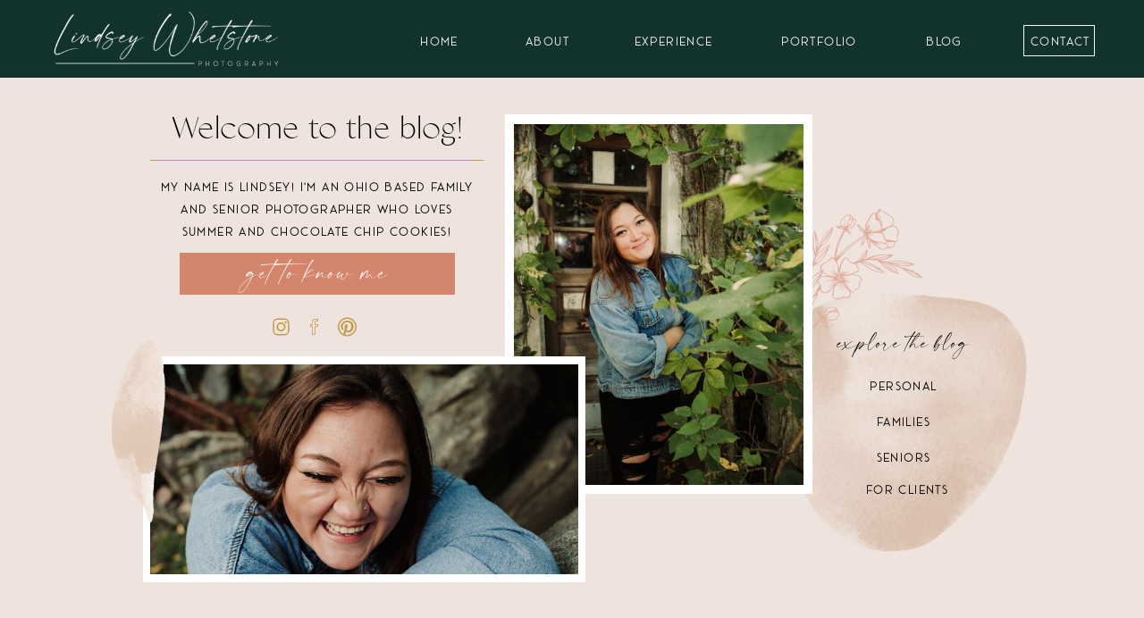

--- FILE ---
content_type: text/html; charset=UTF-8
request_url: https://lindseywhetstone.com/2022-senior-rep-application/
body_size: 15888
content:
<!DOCTYPE html>
<html lang="en-US" class="d">
<head>
<link rel="stylesheet" type="text/css" href="//lib.showit.co/engine/2.6.1/showit.css" />
<meta name='robots' content='index, follow, max-image-preview:large, max-snippet:-1, max-video-preview:-1' />

            <script data-no-defer="1" data-ezscrex="false" data-cfasync="false" data-pagespeed-no-defer data-cookieconsent="ignore">
                var ctPublicFunctions = {"_ajax_nonce":"c93661d331","_rest_nonce":"da6c25877d","_ajax_url":"\/wp-admin\/admin-ajax.php","_rest_url":"https:\/\/lindseywhetstone.com\/wp-json\/","data__cookies_type":"native","data__ajax_type":"custom_ajax","data__bot_detector_enabled":1,"data__frontend_data_log_enabled":1,"cookiePrefix":"","wprocket_detected":false,"host_url":"lindseywhetstone.com","text__ee_click_to_select":"Click to select the whole data","text__ee_original_email":"The complete one is","text__ee_got_it":"Got it","text__ee_blocked":"Blocked","text__ee_cannot_connect":"Cannot connect","text__ee_cannot_decode":"Can not decode email. Unknown reason","text__ee_email_decoder":"CleanTalk email decoder","text__ee_wait_for_decoding":"The magic is on the way!","text__ee_decoding_process":"Please wait a few seconds while we decode the contact data."}
            </script>
        
            <script data-no-defer="1" data-ezscrex="false" data-cfasync="false" data-pagespeed-no-defer data-cookieconsent="ignore">
                var ctPublic = {"_ajax_nonce":"c93661d331","settings__forms__check_internal":"0","settings__forms__check_external":"0","settings__forms__force_protection":0,"settings__forms__search_test":"0","settings__data__bot_detector_enabled":1,"settings__sfw__anti_crawler":0,"blog_home":"https:\/\/lindseywhetstone.com\/","pixel__setting":"3","pixel__enabled":false,"pixel__url":"https:\/\/moderate11-v4.cleantalk.org\/pixel\/a565904ef90edac750a4fd8b547a585f.gif","data__email_check_before_post":"1","data__email_check_exist_post":1,"data__cookies_type":"native","data__key_is_ok":true,"data__visible_fields_required":true,"wl_brandname":"Anti-Spam by CleanTalk","wl_brandname_short":"CleanTalk","ct_checkjs_key":141142867,"emailEncoderPassKey":"af3ea67f3963720f60c88d2a4c7e4b70","bot_detector_forms_excluded":"W10=","advancedCacheExists":false,"varnishCacheExists":false,"wc_ajax_add_to_cart":false}
            </script>
        
	<!-- This site is optimized with the Yoast SEO plugin v26.8 - https://yoast.com/product/yoast-seo-wordpress/ -->
	<title>2022 Senior Rep Application - lindseywhetstone.com</title>
	<link rel="canonical" href="https://lindseywhetstone.com/2022-senior-rep-application/" />
	<meta property="og:locale" content="en_US" />
	<meta property="og:type" content="article" />
	<meta property="og:title" content="2022 Senior Rep Application - lindseywhetstone.com" />
	<meta property="og:description" content="&nbsp; Team 2022 Applications OPEN January 27, 2021 and CLOSE February 10, 2021 ** Please read the spokesmodel responsibilities thoroughly before applying** Being a spokesmodel for Lindsey Whetstone Photography means you have the opportunity to represent the face of Lindsey Whetstone Seniors! Spokesmodels receive countless perks including participation in a fully styled shoot (complete with [&hellip;]" />
	<meta property="og:url" content="https://lindseywhetstone.com/2022-senior-rep-application/" />
	<meta property="og:site_name" content="lindseywhetstone.com" />
	<meta property="article:publisher" content="https://www.facebook.com/Lindsey-Whetstone-Photography-1010061412386923" />
	<meta name="twitter:card" content="summary_large_image" />
	<meta name="twitter:label1" content="Est. reading time" />
	<meta name="twitter:data1" content="3 minutes" />
	<script type="application/ld+json" class="yoast-schema-graph">{"@context":"https://schema.org","@graph":[{"@type":"WebPage","@id":"https://lindseywhetstone.com/2022-senior-rep-application/","url":"https://lindseywhetstone.com/2022-senior-rep-application/","name":"2022 Senior Rep Application - lindseywhetstone.com","isPartOf":{"@id":"https://lindseywhetstone.com/#website"},"datePublished":"2021-03-29T22:41:38+00:00","breadcrumb":{"@id":"https://lindseywhetstone.com/2022-senior-rep-application/#breadcrumb"},"inLanguage":"en-US","potentialAction":[{"@type":"ReadAction","target":["https://lindseywhetstone.com/2022-senior-rep-application/"]}]},{"@type":"BreadcrumbList","@id":"https://lindseywhetstone.com/2022-senior-rep-application/#breadcrumb","itemListElement":[{"@type":"ListItem","position":1,"name":"Home","item":"https://lindseywhetstone.com/"},{"@type":"ListItem","position":2,"name":"2022 Senior Rep Application"}]},{"@type":"WebSite","@id":"https://lindseywhetstone.com/#website","url":"https://lindseywhetstone.com/","name":"lindseywhetstone.com","description":"","potentialAction":[{"@type":"SearchAction","target":{"@type":"EntryPoint","urlTemplate":"https://lindseywhetstone.com/?s={search_term_string}"},"query-input":{"@type":"PropertyValueSpecification","valueRequired":true,"valueName":"search_term_string"}}],"inLanguage":"en-US"}]}</script>
	<!-- / Yoast SEO plugin. -->


<link rel='dns-prefetch' href='//fd.cleantalk.org' />
<link rel="alternate" type="application/rss+xml" title="lindseywhetstone.com &raquo; Feed" href="https://lindseywhetstone.com/feed/" />
<link rel="alternate" type="application/rss+xml" title="lindseywhetstone.com &raquo; Comments Feed" href="https://lindseywhetstone.com/comments/feed/" />
<script type="text/javascript">
/* <![CDATA[ */
window._wpemojiSettings = {"baseUrl":"https:\/\/s.w.org\/images\/core\/emoji\/16.0.1\/72x72\/","ext":".png","svgUrl":"https:\/\/s.w.org\/images\/core\/emoji\/16.0.1\/svg\/","svgExt":".svg","source":{"concatemoji":"https:\/\/lindseywhetstone.com\/wp-includes\/js\/wp-emoji-release.min.js?ver=6.8.3"}};
/*! This file is auto-generated */
!function(s,n){var o,i,e;function c(e){try{var t={supportTests:e,timestamp:(new Date).valueOf()};sessionStorage.setItem(o,JSON.stringify(t))}catch(e){}}function p(e,t,n){e.clearRect(0,0,e.canvas.width,e.canvas.height),e.fillText(t,0,0);var t=new Uint32Array(e.getImageData(0,0,e.canvas.width,e.canvas.height).data),a=(e.clearRect(0,0,e.canvas.width,e.canvas.height),e.fillText(n,0,0),new Uint32Array(e.getImageData(0,0,e.canvas.width,e.canvas.height).data));return t.every(function(e,t){return e===a[t]})}function u(e,t){e.clearRect(0,0,e.canvas.width,e.canvas.height),e.fillText(t,0,0);for(var n=e.getImageData(16,16,1,1),a=0;a<n.data.length;a++)if(0!==n.data[a])return!1;return!0}function f(e,t,n,a){switch(t){case"flag":return n(e,"\ud83c\udff3\ufe0f\u200d\u26a7\ufe0f","\ud83c\udff3\ufe0f\u200b\u26a7\ufe0f")?!1:!n(e,"\ud83c\udde8\ud83c\uddf6","\ud83c\udde8\u200b\ud83c\uddf6")&&!n(e,"\ud83c\udff4\udb40\udc67\udb40\udc62\udb40\udc65\udb40\udc6e\udb40\udc67\udb40\udc7f","\ud83c\udff4\u200b\udb40\udc67\u200b\udb40\udc62\u200b\udb40\udc65\u200b\udb40\udc6e\u200b\udb40\udc67\u200b\udb40\udc7f");case"emoji":return!a(e,"\ud83e\udedf")}return!1}function g(e,t,n,a){var r="undefined"!=typeof WorkerGlobalScope&&self instanceof WorkerGlobalScope?new OffscreenCanvas(300,150):s.createElement("canvas"),o=r.getContext("2d",{willReadFrequently:!0}),i=(o.textBaseline="top",o.font="600 32px Arial",{});return e.forEach(function(e){i[e]=t(o,e,n,a)}),i}function t(e){var t=s.createElement("script");t.src=e,t.defer=!0,s.head.appendChild(t)}"undefined"!=typeof Promise&&(o="wpEmojiSettingsSupports",i=["flag","emoji"],n.supports={everything:!0,everythingExceptFlag:!0},e=new Promise(function(e){s.addEventListener("DOMContentLoaded",e,{once:!0})}),new Promise(function(t){var n=function(){try{var e=JSON.parse(sessionStorage.getItem(o));if("object"==typeof e&&"number"==typeof e.timestamp&&(new Date).valueOf()<e.timestamp+604800&&"object"==typeof e.supportTests)return e.supportTests}catch(e){}return null}();if(!n){if("undefined"!=typeof Worker&&"undefined"!=typeof OffscreenCanvas&&"undefined"!=typeof URL&&URL.createObjectURL&&"undefined"!=typeof Blob)try{var e="postMessage("+g.toString()+"("+[JSON.stringify(i),f.toString(),p.toString(),u.toString()].join(",")+"));",a=new Blob([e],{type:"text/javascript"}),r=new Worker(URL.createObjectURL(a),{name:"wpTestEmojiSupports"});return void(r.onmessage=function(e){c(n=e.data),r.terminate(),t(n)})}catch(e){}c(n=g(i,f,p,u))}t(n)}).then(function(e){for(var t in e)n.supports[t]=e[t],n.supports.everything=n.supports.everything&&n.supports[t],"flag"!==t&&(n.supports.everythingExceptFlag=n.supports.everythingExceptFlag&&n.supports[t]);n.supports.everythingExceptFlag=n.supports.everythingExceptFlag&&!n.supports.flag,n.DOMReady=!1,n.readyCallback=function(){n.DOMReady=!0}}).then(function(){return e}).then(function(){var e;n.supports.everything||(n.readyCallback(),(e=n.source||{}).concatemoji?t(e.concatemoji):e.wpemoji&&e.twemoji&&(t(e.twemoji),t(e.wpemoji)))}))}((window,document),window._wpemojiSettings);
/* ]]> */
</script>
<style id='wp-emoji-styles-inline-css' type='text/css'>

	img.wp-smiley, img.emoji {
		display: inline !important;
		border: none !important;
		box-shadow: none !important;
		height: 1em !important;
		width: 1em !important;
		margin: 0 0.07em !important;
		vertical-align: -0.1em !important;
		background: none !important;
		padding: 0 !important;
	}
</style>
<link rel='stylesheet' id='wp-block-library-css' href='https://lindseywhetstone.com/wp-includes/css/dist/block-library/style.min.css?ver=6.8.3' type='text/css' media='all' />
<style id='classic-theme-styles-inline-css' type='text/css'>
/*! This file is auto-generated */
.wp-block-button__link{color:#fff;background-color:#32373c;border-radius:9999px;box-shadow:none;text-decoration:none;padding:calc(.667em + 2px) calc(1.333em + 2px);font-size:1.125em}.wp-block-file__button{background:#32373c;color:#fff;text-decoration:none}
</style>
<style id='global-styles-inline-css' type='text/css'>
:root{--wp--preset--aspect-ratio--square: 1;--wp--preset--aspect-ratio--4-3: 4/3;--wp--preset--aspect-ratio--3-4: 3/4;--wp--preset--aspect-ratio--3-2: 3/2;--wp--preset--aspect-ratio--2-3: 2/3;--wp--preset--aspect-ratio--16-9: 16/9;--wp--preset--aspect-ratio--9-16: 9/16;--wp--preset--color--black: #000000;--wp--preset--color--cyan-bluish-gray: #abb8c3;--wp--preset--color--white: #ffffff;--wp--preset--color--pale-pink: #f78da7;--wp--preset--color--vivid-red: #cf2e2e;--wp--preset--color--luminous-vivid-orange: #ff6900;--wp--preset--color--luminous-vivid-amber: #fcb900;--wp--preset--color--light-green-cyan: #7bdcb5;--wp--preset--color--vivid-green-cyan: #00d084;--wp--preset--color--pale-cyan-blue: #8ed1fc;--wp--preset--color--vivid-cyan-blue: #0693e3;--wp--preset--color--vivid-purple: #9b51e0;--wp--preset--gradient--vivid-cyan-blue-to-vivid-purple: linear-gradient(135deg,rgba(6,147,227,1) 0%,rgb(155,81,224) 100%);--wp--preset--gradient--light-green-cyan-to-vivid-green-cyan: linear-gradient(135deg,rgb(122,220,180) 0%,rgb(0,208,130) 100%);--wp--preset--gradient--luminous-vivid-amber-to-luminous-vivid-orange: linear-gradient(135deg,rgba(252,185,0,1) 0%,rgba(255,105,0,1) 100%);--wp--preset--gradient--luminous-vivid-orange-to-vivid-red: linear-gradient(135deg,rgba(255,105,0,1) 0%,rgb(207,46,46) 100%);--wp--preset--gradient--very-light-gray-to-cyan-bluish-gray: linear-gradient(135deg,rgb(238,238,238) 0%,rgb(169,184,195) 100%);--wp--preset--gradient--cool-to-warm-spectrum: linear-gradient(135deg,rgb(74,234,220) 0%,rgb(151,120,209) 20%,rgb(207,42,186) 40%,rgb(238,44,130) 60%,rgb(251,105,98) 80%,rgb(254,248,76) 100%);--wp--preset--gradient--blush-light-purple: linear-gradient(135deg,rgb(255,206,236) 0%,rgb(152,150,240) 100%);--wp--preset--gradient--blush-bordeaux: linear-gradient(135deg,rgb(254,205,165) 0%,rgb(254,45,45) 50%,rgb(107,0,62) 100%);--wp--preset--gradient--luminous-dusk: linear-gradient(135deg,rgb(255,203,112) 0%,rgb(199,81,192) 50%,rgb(65,88,208) 100%);--wp--preset--gradient--pale-ocean: linear-gradient(135deg,rgb(255,245,203) 0%,rgb(182,227,212) 50%,rgb(51,167,181) 100%);--wp--preset--gradient--electric-grass: linear-gradient(135deg,rgb(202,248,128) 0%,rgb(113,206,126) 100%);--wp--preset--gradient--midnight: linear-gradient(135deg,rgb(2,3,129) 0%,rgb(40,116,252) 100%);--wp--preset--font-size--small: 13px;--wp--preset--font-size--medium: 20px;--wp--preset--font-size--large: 36px;--wp--preset--font-size--x-large: 42px;--wp--preset--spacing--20: 0.44rem;--wp--preset--spacing--30: 0.67rem;--wp--preset--spacing--40: 1rem;--wp--preset--spacing--50: 1.5rem;--wp--preset--spacing--60: 2.25rem;--wp--preset--spacing--70: 3.38rem;--wp--preset--spacing--80: 5.06rem;--wp--preset--shadow--natural: 6px 6px 9px rgba(0, 0, 0, 0.2);--wp--preset--shadow--deep: 12px 12px 50px rgba(0, 0, 0, 0.4);--wp--preset--shadow--sharp: 6px 6px 0px rgba(0, 0, 0, 0.2);--wp--preset--shadow--outlined: 6px 6px 0px -3px rgba(255, 255, 255, 1), 6px 6px rgba(0, 0, 0, 1);--wp--preset--shadow--crisp: 6px 6px 0px rgba(0, 0, 0, 1);}:where(.is-layout-flex){gap: 0.5em;}:where(.is-layout-grid){gap: 0.5em;}body .is-layout-flex{display: flex;}.is-layout-flex{flex-wrap: wrap;align-items: center;}.is-layout-flex > :is(*, div){margin: 0;}body .is-layout-grid{display: grid;}.is-layout-grid > :is(*, div){margin: 0;}:where(.wp-block-columns.is-layout-flex){gap: 2em;}:where(.wp-block-columns.is-layout-grid){gap: 2em;}:where(.wp-block-post-template.is-layout-flex){gap: 1.25em;}:where(.wp-block-post-template.is-layout-grid){gap: 1.25em;}.has-black-color{color: var(--wp--preset--color--black) !important;}.has-cyan-bluish-gray-color{color: var(--wp--preset--color--cyan-bluish-gray) !important;}.has-white-color{color: var(--wp--preset--color--white) !important;}.has-pale-pink-color{color: var(--wp--preset--color--pale-pink) !important;}.has-vivid-red-color{color: var(--wp--preset--color--vivid-red) !important;}.has-luminous-vivid-orange-color{color: var(--wp--preset--color--luminous-vivid-orange) !important;}.has-luminous-vivid-amber-color{color: var(--wp--preset--color--luminous-vivid-amber) !important;}.has-light-green-cyan-color{color: var(--wp--preset--color--light-green-cyan) !important;}.has-vivid-green-cyan-color{color: var(--wp--preset--color--vivid-green-cyan) !important;}.has-pale-cyan-blue-color{color: var(--wp--preset--color--pale-cyan-blue) !important;}.has-vivid-cyan-blue-color{color: var(--wp--preset--color--vivid-cyan-blue) !important;}.has-vivid-purple-color{color: var(--wp--preset--color--vivid-purple) !important;}.has-black-background-color{background-color: var(--wp--preset--color--black) !important;}.has-cyan-bluish-gray-background-color{background-color: var(--wp--preset--color--cyan-bluish-gray) !important;}.has-white-background-color{background-color: var(--wp--preset--color--white) !important;}.has-pale-pink-background-color{background-color: var(--wp--preset--color--pale-pink) !important;}.has-vivid-red-background-color{background-color: var(--wp--preset--color--vivid-red) !important;}.has-luminous-vivid-orange-background-color{background-color: var(--wp--preset--color--luminous-vivid-orange) !important;}.has-luminous-vivid-amber-background-color{background-color: var(--wp--preset--color--luminous-vivid-amber) !important;}.has-light-green-cyan-background-color{background-color: var(--wp--preset--color--light-green-cyan) !important;}.has-vivid-green-cyan-background-color{background-color: var(--wp--preset--color--vivid-green-cyan) !important;}.has-pale-cyan-blue-background-color{background-color: var(--wp--preset--color--pale-cyan-blue) !important;}.has-vivid-cyan-blue-background-color{background-color: var(--wp--preset--color--vivid-cyan-blue) !important;}.has-vivid-purple-background-color{background-color: var(--wp--preset--color--vivid-purple) !important;}.has-black-border-color{border-color: var(--wp--preset--color--black) !important;}.has-cyan-bluish-gray-border-color{border-color: var(--wp--preset--color--cyan-bluish-gray) !important;}.has-white-border-color{border-color: var(--wp--preset--color--white) !important;}.has-pale-pink-border-color{border-color: var(--wp--preset--color--pale-pink) !important;}.has-vivid-red-border-color{border-color: var(--wp--preset--color--vivid-red) !important;}.has-luminous-vivid-orange-border-color{border-color: var(--wp--preset--color--luminous-vivid-orange) !important;}.has-luminous-vivid-amber-border-color{border-color: var(--wp--preset--color--luminous-vivid-amber) !important;}.has-light-green-cyan-border-color{border-color: var(--wp--preset--color--light-green-cyan) !important;}.has-vivid-green-cyan-border-color{border-color: var(--wp--preset--color--vivid-green-cyan) !important;}.has-pale-cyan-blue-border-color{border-color: var(--wp--preset--color--pale-cyan-blue) !important;}.has-vivid-cyan-blue-border-color{border-color: var(--wp--preset--color--vivid-cyan-blue) !important;}.has-vivid-purple-border-color{border-color: var(--wp--preset--color--vivid-purple) !important;}.has-vivid-cyan-blue-to-vivid-purple-gradient-background{background: var(--wp--preset--gradient--vivid-cyan-blue-to-vivid-purple) !important;}.has-light-green-cyan-to-vivid-green-cyan-gradient-background{background: var(--wp--preset--gradient--light-green-cyan-to-vivid-green-cyan) !important;}.has-luminous-vivid-amber-to-luminous-vivid-orange-gradient-background{background: var(--wp--preset--gradient--luminous-vivid-amber-to-luminous-vivid-orange) !important;}.has-luminous-vivid-orange-to-vivid-red-gradient-background{background: var(--wp--preset--gradient--luminous-vivid-orange-to-vivid-red) !important;}.has-very-light-gray-to-cyan-bluish-gray-gradient-background{background: var(--wp--preset--gradient--very-light-gray-to-cyan-bluish-gray) !important;}.has-cool-to-warm-spectrum-gradient-background{background: var(--wp--preset--gradient--cool-to-warm-spectrum) !important;}.has-blush-light-purple-gradient-background{background: var(--wp--preset--gradient--blush-light-purple) !important;}.has-blush-bordeaux-gradient-background{background: var(--wp--preset--gradient--blush-bordeaux) !important;}.has-luminous-dusk-gradient-background{background: var(--wp--preset--gradient--luminous-dusk) !important;}.has-pale-ocean-gradient-background{background: var(--wp--preset--gradient--pale-ocean) !important;}.has-electric-grass-gradient-background{background: var(--wp--preset--gradient--electric-grass) !important;}.has-midnight-gradient-background{background: var(--wp--preset--gradient--midnight) !important;}.has-small-font-size{font-size: var(--wp--preset--font-size--small) !important;}.has-medium-font-size{font-size: var(--wp--preset--font-size--medium) !important;}.has-large-font-size{font-size: var(--wp--preset--font-size--large) !important;}.has-x-large-font-size{font-size: var(--wp--preset--font-size--x-large) !important;}
:where(.wp-block-post-template.is-layout-flex){gap: 1.25em;}:where(.wp-block-post-template.is-layout-grid){gap: 1.25em;}
:where(.wp-block-columns.is-layout-flex){gap: 2em;}:where(.wp-block-columns.is-layout-grid){gap: 2em;}
:root :where(.wp-block-pullquote){font-size: 1.5em;line-height: 1.6;}
</style>
<link rel='stylesheet' id='cleantalk-public-css-css' href='https://lindseywhetstone.com/wp-content/plugins/cleantalk-spam-protect/css/cleantalk-public.min.css?ver=6.67_1762383432' type='text/css' media='all' />
<link rel='stylesheet' id='cleantalk-email-decoder-css-css' href='https://lindseywhetstone.com/wp-content/plugins/cleantalk-spam-protect/css/cleantalk-email-decoder.min.css?ver=6.67_1762383432' type='text/css' media='all' />
<script type="text/javascript" src="https://lindseywhetstone.com/wp-content/plugins/cleantalk-spam-protect/js/apbct-public-bundle.min.js?ver=6.67_1762383432" id="apbct-public-bundle.min-js-js"></script>
<script type="text/javascript" src="https://fd.cleantalk.org/ct-bot-detector-wrapper.js?ver=6.67" id="ct_bot_detector-js" defer="defer" data-wp-strategy="defer"></script>
<script type="text/javascript" src="https://lindseywhetstone.com/wp-includes/js/jquery/jquery.min.js?ver=3.7.1" id="jquery-core-js"></script>
<script type="text/javascript" src="https://lindseywhetstone.com/wp-includes/js/jquery/jquery-migrate.min.js?ver=3.4.1" id="jquery-migrate-js"></script>
<script type="text/javascript" src="https://lindseywhetstone.com/wp-content/plugins/showit/public/js/showit.js?ver=1765982834" id="si-script-js"></script>
<link rel="https://api.w.org/" href="https://lindseywhetstone.com/wp-json/" /><link rel="alternate" title="JSON" type="application/json" href="https://lindseywhetstone.com/wp-json/wp/v2/pages/93" /><link rel="EditURI" type="application/rsd+xml" title="RSD" href="https://lindseywhetstone.com/xmlrpc.php?rsd" />
<link rel='shortlink' href='https://lindseywhetstone.com/?p=93' />
<link rel="alternate" title="oEmbed (JSON)" type="application/json+oembed" href="https://lindseywhetstone.com/wp-json/oembed/1.0/embed?url=https%3A%2F%2Flindseywhetstone.com%2F2022-senior-rep-application%2F" />
<link rel="alternate" title="oEmbed (XML)" type="text/xml+oembed" href="https://lindseywhetstone.com/wp-json/oembed/1.0/embed?url=https%3A%2F%2Flindseywhetstone.com%2F2022-senior-rep-application%2F&#038;format=xml" />
<style type="text/css">.recentcomments a{display:inline !important;padding:0 !important;margin:0 !important;}</style>
<meta charset="UTF-8" />
<meta name="viewport" content="width=device-width, initial-scale=1" />
<link rel="icon" type="image/png" href="//static.showit.co/200/nvBG1xsIQXSyonR1aUnZkw/127626/sub_2_-_green.png" />
<link rel="preconnect" href="https://static.showit.co" />

<link rel="preconnect" href="https://fonts.googleapis.com">
<link rel="preconnect" href="https://fonts.gstatic.com" crossorigin>
<link href="https://fonts.googleapis.com/css?family=Montserrat:regular" rel="stylesheet" type="text/css"/>
<style>
@font-face{font-family:Ace Sans;src:url('//static.showit.co/file/YPj-iz_mQbmew9r6xDW3kQ/shared/acesansregular.woff');}
@font-face{font-family:Modernline;src:url('//static.showit.co/file/nmaG5IAMScq3a6kv8kEfow/shared/modernline.woff');}
@font-face{font-family:Classico;src:url('//static.showit.co/file/4TY3d5w_R72Z2k5r2J0KJA/shared/classico-webfont.woff');}
</style>
<script id="init_data" type="application/json">
{"mobile":{"w":320},"desktop":{"w":1200,"bgFillType":"color","bgColor":"colors-5"},"sid":"jpeazcl4qjerr9xuyico-w","break":768,"assetURL":"//static.showit.co","contactFormId":"127626/251221","cfAction":"aHR0cHM6Ly9jbGllbnRzZXJ2aWNlLnNob3dpdC5jby9jb250YWN0Zm9ybQ==","sgAction":"aHR0cHM6Ly9jbGllbnRzZXJ2aWNlLnNob3dpdC5jby9zb2NpYWxncmlk","blockData":[{"slug":"navigation","visible":"a","states":[],"d":{"h":87,"w":1200,"locking":{"side":"st","scrollOffset":1},"bgFillType":"color","bgColor":"colors-1","bgMediaType":"none"},"m":{"h":68,"w":320,"locking":{"side":"st","scrollOffset":1},"bgFillType":"color","bgColor":"colors-1","bgMediaType":"none"}},{"slug":"blog-intro","visible":"a","states":[],"d":{"h":605,"w":1200,"bgFillType":"color","bgColor":"colors-6","bgMediaType":"none"},"m":{"h":803,"w":320,"bgFillType":"color","bgColor":"colors-6","bgMediaType":"none"}},{"slug":"posts","visible":"a","states":[{"d":{"bgFillType":"color","bgColor":"#000000:0","bgMediaType":"none"},"m":{"bgFillType":"color","bgColor":"#000000:0","bgMediaType":"none"},"slug":"view-1"},{"d":{"bgFillType":"color","bgColor":"#000000:0","bgMediaType":"none"},"m":{"bgFillType":"color","bgColor":"#000000:0","bgMediaType":"none"},"slug":"view-2"},{"d":{"bgFillType":"color","bgColor":"#000000:0","bgMediaType":"none"},"m":{"bgFillType":"color","bgColor":"#000000:0","bgMediaType":"none"},"slug":"view-3"}],"d":{"h":650,"w":1200,"bgFillType":"color","bgColor":"colors-6","bgMediaType":"none"},"m":{"h":1600,"w":320,"bgFillType":"color","bgColor":"colors-6","bgMediaType":"none"},"stateTrans":[{},{},{}]},{"slug":"buffer","visible":"a","states":[],"d":{"h":93,"w":1200,"bgFillType":"color","bgColor":"colors-6","bgMediaType":"none"},"m":{"h":50,"w":320,"bgFillType":"color","bgColor":"colors-6","bgMediaType":"none"}},{"slug":"pagination","visible":"a","states":[],"d":{"h":100,"w":1200,"bgFillType":"color","bgColor":"colors-5:60","bgMediaType":"none"},"m":{"h":82,"w":320,"bgFillType":"color","bgColor":"colors-5:60","bgMediaType":"none"}},{"slug":"footer","visible":"a","states":[],"d":{"h":189,"w":1200,"bgFillType":"color","bgColor":"colors-1","bgMediaType":"none"},"m":{"h":446,"w":320,"bgFillType":"color","bgColor":"colors-1","bgMediaType":"none"}},{"slug":"mobile-nav-open","visible":"m","states":[],"d":{"h":400,"w":1200,"bgFillType":"color","bgColor":"colors-7","bgMediaType":"none"},"m":{"h":266,"w":320,"locking":{"side":"t","scrollOffset":1},"bgFillType":"color","bgColor":"#d4c0b3","bgMediaType":"none"}}],"elementData":[{"type":"icon","visible":"m","id":"navigation_0","blockId":"navigation","m":{"x":260,"y":9,"w":50,"h":50,"a":0},"d":{"x":550,"y":-6,"w":100,"h":100,"a":0},"pc":[{"type":"show","block":"mobile-nav-open"}]},{"type":"graphic","visible":"a","id":"navigation_1","blockId":"navigation","m":{"x":18,"y":10,"w":167,"h":48,"a":0},"d":{"x":18,"y":7,"w":256,"h":73,"a":0},"c":{"key":"oqawJpW8RRmp-Puykg-T-g/shared/alt_2_-_white.png","aspect_ratio":3.4979}},{"type":"simple","visible":"d","id":"navigation_2","blockId":"navigation","m":{"x":110,"y":14,"w":224,"h":140,"a":0},"d":{"x":1105,"y":28,"w":80,"h":35,"a":0}},{"type":"text","visible":"d","id":"navigation_3","blockId":"navigation","m":{"x":103,"y":91,"w":114,"h":19,"a":0},"d":{"x":1110,"y":34,"w":73,"h":19,"a":0}},{"type":"text","visible":"d","id":"navigation_4","blockId":"navigation","m":{"x":103,"y":91,"w":114,"h":19,"a":0},"d":{"x":991,"y":34,"w":51,"h":19,"a":0}},{"type":"text","visible":"d","id":"navigation_5","blockId":"navigation","m":{"x":103,"y":91,"w":114,"h":19,"a":0},"d":{"x":829,"y":34,"w":95,"h":19,"a":0}},{"type":"text","visible":"d","id":"navigation_6","blockId":"navigation","m":{"x":103,"y":91,"w":114,"h":19,"a":0},"d":{"x":666,"y":34,"w":95,"h":19,"a":0}},{"type":"text","visible":"d","id":"navigation_7","blockId":"navigation","m":{"x":103,"y":91,"w":114,"h":19,"a":0},"d":{"x":546,"y":34,"w":53,"h":19,"a":0}},{"type":"text","visible":"d","id":"navigation_8","blockId":"navigation","m":{"x":103,"y":91,"w":114,"h":19,"a":0},"d":{"x":425,"y":34,"w":53,"h":19,"a":0}},{"type":"simple","visible":"a","id":"blog-intro_0","blockId":"blog-intro","m":{"x":-11,"y":659,"w":334,"h":146,"a":0},"d":{"x":-4,"y":-1,"w":1208,"h":609,"a":0,"lockH":"s"}},{"type":"graphic","visible":"a","id":"blog-intro_1","blockId":"blog-intro","m":{"x":101,"y":206,"w":90,"h":87,"a":154},"d":{"x":803,"y":236,"w":303,"h":293,"a":101},"c":{"key":"LeUVrm_8R7ihQ7v5yvQttA/shared/shape-1-beige.png","aspect_ratio":1.03346}},{"type":"graphic","visible":"a","id":"blog-intro_2","blockId":"blog-intro","m":{"x":17,"y":104,"w":68,"h":102,"a":-23},"d":{"x":840,"y":139,"w":128,"h":190,"a":37},"c":{"key":"uqQDUDvYSDuGfllkeMtQDA/shared/light_pink_artboard_9.png","aspect_ratio":0.67125}},{"type":"simple","visible":"a","id":"blog-intro_3","blockId":"blog-intro","m":{"x":25,"y":406,"w":270,"h":1,"a":0},"d":{"x":128,"y":92,"w":373,"h":1,"a":180}},{"type":"simple","visible":"a","id":"blog-intro_4","blockId":"blog-intro","m":{"x":61,"y":28,"w":227,"h":265,"a":0},"d":{"x":525,"y":41,"w":344,"h":425,"a":0}},{"type":"graphic","visible":"a","id":"blog-intro_5","blockId":"blog-intro","m":{"x":68,"y":35,"w":214,"h":251,"a":0},"d":{"x":535,"y":52,"w":324,"h":404,"a":0},"c":{"key":"MVgKv753QFGdVUnVnUabxw/shared/macywahloct_2020-7.jpg","aspect_ratio":0.6675}},{"type":"simple","visible":"a","id":"blog-intro_6","blockId":"blog-intro","m":{"x":26,"y":199,"w":201,"h":139,"a":0},"d":{"x":120,"y":312,"w":495,"h":253,"a":0}},{"type":"graphic","visible":"a","id":"blog-intro_7","blockId":"blog-intro","m":{"x":32,"y":205,"w":190,"h":128,"a":0},"d":{"x":128,"y":321,"w":479,"h":235,"a":0},"c":{"key":"4SvXTwRhSweMQSWVHE-yyg/shared/macywahloct_2020-10.jpg","aspect_ratio":0.66751}},{"type":"graphic","visible":"a","id":"blog-intro_8","blockId":"blog-intro","m":{"x":148,"y":245,"w":146,"h":43,"a":99},"d":{"x":11,"y":365,"w":205,"h":61,"a":94,"gs":{"t":"fit"}},"c":{"key":"lJS2WDFKSUyA_0b_o2q0JQ/shared/shape-13-beige.png","aspect_ratio":3.36989}},{"type":"icon","visible":"a","id":"blog-intro_9","blockId":"blog-intro","m":{"x":190,"y":610,"w":25,"h":25,"a":0},"d":{"x":336,"y":267,"w":25,"h":24,"a":0}},{"type":"icon","visible":"a","id":"blog-intro_10","blockId":"blog-intro","m":{"x":148,"y":610,"w":25,"h":25,"a":0},"d":{"x":299,"y":267,"w":25,"h":24,"a":0}},{"type":"icon","visible":"a","id":"blog-intro_11","blockId":"blog-intro","m":{"x":105,"y":610,"w":25,"h":25,"a":0},"d":{"x":262,"y":267,"w":25,"h":24,"a":0}},{"type":"text","visible":"a","id":"blog-intro_12","blockId":"blog-intro","m":{"x":177,"y":764,"w":114,"h":19,"a":0},"d":{"x":918,"y":449,"w":114,"h":19,"a":0}},{"type":"text","visible":"a","id":"blog-intro_13","blockId":"blog-intro","m":{"x":30,"y":764,"w":114,"h":19,"a":0},"d":{"x":914,"y":413,"w":114,"h":19,"a":0}},{"type":"text","visible":"a","id":"blog-intro_14","blockId":"blog-intro","m":{"x":177,"y":727,"w":114,"h":19,"a":0},"d":{"x":914,"y":373,"w":114,"h":19,"a":0}},{"type":"text","visible":"a","id":"blog-intro_15","blockId":"blog-intro","m":{"x":30,"y":727,"w":114,"h":19,"a":0},"d":{"x":914,"y":333,"w":114,"h":19,"a":0}},{"type":"text","visible":"a","id":"blog-intro_16","blockId":"blog-intro","m":{"x":23,"y":676,"w":275,"h":28,"a":0},"d":{"x":882,"y":284,"w":177,"h":39,"a":0}},{"type":"simple","visible":"a","id":"blog-intro_17","blockId":"blog-intro","m":{"x":25,"y":551,"w":270,"h":41,"a":0},"d":{"x":161,"y":196,"w":308,"h":47,"a":0}},{"type":"text","visible":"a","id":"blog-intro_18","blockId":"blog-intro","m":{"x":25,"y":560,"w":270,"h":19,"a":0},"d":{"x":161,"y":202,"w":308,"h":38,"a":0}},{"type":"text","visible":"a","id":"blog-intro_19","blockId":"blog-intro","m":{"x":17,"y":428,"w":286,"h":101,"a":0},"d":{"x":138,"y":110,"w":353,"h":77,"a":0}},{"type":"text","visible":"a","id":"blog-intro_20","blockId":"blog-intro","m":{"x":25,"y":361,"w":270,"h":34,"a":0},"d":{"x":128,"y":37,"w":373,"h":44,"a":0}},{"type":"simple","visible":"a","id":"posts_view-1_0","blockId":"posts","m":{"x":37,"y":468,"w":246,"h":1,"a":0},"d":{"x":91,"y":569,"w":280,"h":1,"a":0}},{"type":"graphic","visible":"a","id":"posts_view-1_1","blockId":"posts","m":{"x":37,"y":40,"w":246,"h":370,"a":0},"d":{"x":91,"y":93,"w":280,"h":420,"a":0},"c":{"key":"KoGD64KPSPuTmg2_kZW4iA/shared/holtzapple-114.jpg","aspect_ratio":0.66755}},{"type":"text","visible":"a","id":"posts_view-1_2","blockId":"posts","m":{"x":37,"y":484,"w":246,"h":48,"a":0},"d":{"x":91,"y":584,"w":280,"h":47,"a":0}},{"type":"text","visible":"a","id":"posts_view-1_3","blockId":"posts","m":{"x":37,"y":428,"w":246,"h":25,"a":0},"d":{"x":91,"y":528,"w":280,"h":24,"a":0}},{"type":"simple","visible":"a","id":"posts_view-2_0","blockId":"posts","m":{"x":37,"y":1000,"w":246,"h":1,"a":0},"d":{"x":460,"y":569,"w":280,"h":1,"a":0}},{"type":"graphic","visible":"a","id":"posts_view-2_1","blockId":"posts","m":{"x":37,"y":574,"w":246,"h":370,"a":0},"d":{"x":460,"y":93,"w":280,"h":420,"a":0},"c":{"key":"Mo6kEiLVQNeVSoeshJSK3w/shared/sydney_senior-15.jpg","aspect_ratio":0.66755}},{"type":"text","visible":"a","id":"posts_view-2_2","blockId":"posts","m":{"x":37,"y":1017,"w":246,"h":48,"a":0},"d":{"x":460,"y":584,"w":280,"h":49,"a":0}},{"type":"text","visible":"a","id":"posts_view-2_3","blockId":"posts","m":{"x":37,"y":960,"w":246,"h":25,"a":0},"d":{"x":460,"y":528,"w":280,"h":25,"a":0}},{"type":"simple","visible":"a","id":"posts_view-3_0","blockId":"posts","m":{"x":37,"y":1531,"w":246,"h":1,"a":0},"d":{"x":829,"y":569,"w":280,"h":1,"a":0}},{"type":"graphic","visible":"a","id":"posts_view-3_1","blockId":"posts","m":{"x":37,"y":1107,"w":246,"h":164,"a":0},"d":{"x":829,"y":93,"w":280,"h":420,"a":0},"c":{"key":"WRU9iGzalhyh3U8FdTvn-Q/127626/10_20_2024grevefamily-171_1.jpg","aspect_ratio":1.49801}},{"type":"text","visible":"a","id":"posts_view-3_2","blockId":"posts","m":{"x":37,"y":1548,"w":246,"h":48,"a":0},"d":{"x":829,"y":584,"w":280,"h":49,"a":0}},{"type":"text","visible":"a","id":"posts_view-3_3","blockId":"posts","m":{"x":37,"y":1492,"w":246,"h":25,"a":0},"d":{"x":829,"y":528,"w":280,"h":24,"a":0}},{"type":"text","visible":"a","id":"pagination_0","blockId":"pagination","m":{"x":166,"y":32,"w":131,"h":36,"a":0},"d":{"x":920,"y":34,"w":189,"h":45,"a":0}},{"type":"text","visible":"a","id":"pagination_1","blockId":"pagination","m":{"x":23,"y":32,"w":131,"h":36,"a":0},"d":{"x":91,"y":34,"w":189,"h":45,"a":0}},{"type":"simple","visible":"a","id":"footer_0","blockId":"footer","m":{"x":22,"y":358,"w":270,"h":1,"a":0},"d":{"x":38,"y":110,"w":1125,"h":1,"a":0}},{"type":"simple","visible":"a","id":"footer_1","blockId":"footer","m":{"x":6,"y":118,"w":308,"h":85,"a":0},"d":{"x":34,"y":29,"w":414,"h":107,"a":0}},{"type":"iframe","visible":"a","id":"footer_2","blockId":"footer","m":{"x":6,"y":119,"w":308,"h":84,"a":0},"d":{"x":34,"y":29,"w":413,"h":107,"a":0}},{"type":"graphic","visible":"a","id":"footer_3","blockId":"footer","m":{"x":236,"y":125,"w":73,"h":72,"a":0},"d":{"x":345,"y":34,"w":97,"h":97,"a":0},"c":{"key":"c61FLNizRsyuZytNnmmdFQ/shared/freemansept2020-99.jpg","aspect_ratio":1.49801}},{"type":"graphic","visible":"a","id":"footer_4","blockId":"footer","m":{"x":161,"y":125,"w":73,"h":72,"a":0},"d":{"x":243,"y":34,"w":97,"h":97,"a":0},"c":{"key":"jIY77WILSkSL5w43oQ2nEg/shared/megan_july2020-127.jpg","aspect_ratio":0.66757}},{"type":"graphic","visible":"a","id":"footer_5","blockId":"footer","m":{"x":86,"y":125,"w":73,"h":72,"a":0},"d":{"x":141,"y":34,"w":97,"h":97,"a":0},"c":{"key":"KoGD64KPSPuTmg2_kZW4iA/shared/holtzapple-114.jpg","aspect_ratio":0.66755}},{"type":"graphic","visible":"a","id":"footer_6","blockId":"footer","m":{"x":13,"y":125,"w":73,"h":72,"a":0},"d":{"x":39,"y":34,"w":97,"h":97,"a":0},"c":{"key":"DmJ6QAXhin_BY0eeX5WmXg/127626/08_10_2024mcevoy-68_1.jpg","aspect_ratio":0.66749}},{"type":"graphic","visible":"a","id":"footer_7","blockId":"footer","m":{"x":124,"y":30,"w":72,"h":70,"a":0},"d":{"x":775,"y":26,"w":75,"h":73,"a":0},"c":{"key":"8HNycL3STBiNqmlKiOvw5w/shared/sub_2_-_cream.png","aspect_ratio":1.02291}},{"type":"icon","visible":"a","id":"footer_8","blockId":"footer","m":{"x":190,"y":308,"w":25,"h":25,"a":0},"d":{"x":833,"y":123,"w":24,"h":24,"a":0}},{"type":"icon","visible":"a","id":"footer_9","blockId":"footer","m":{"x":148,"y":308,"w":25,"h":25,"a":0},"d":{"x":797,"y":123,"w":24,"h":24,"a":0}},{"type":"icon","visible":"a","id":"footer_10","blockId":"footer","m":{"x":105,"y":308,"w":25,"h":25,"a":0},"d":{"x":760,"y":123,"w":24,"h":24,"a":0}},{"type":"text","visible":"a","id":"footer_11","blockId":"footer","m":{"x":25,"y":379,"w":270,"h":38,"a":0},"d":{"x":26,"y":151,"w":429,"h":19,"a":0}},{"type":"text","visible":"a","id":"footer_12","blockId":"footer","m":{"x":214,"y":266,"w":62,"h":19,"a":0},"d":{"x":1100,"y":84,"w":61,"h":19,"a":0}},{"type":"text","visible":"a","id":"footer_13","blockId":"footer","m":{"x":148,"y":266,"w":40,"h":19,"a":0},"d":{"x":1019,"y":84,"w":40,"h":19,"a":0}},{"type":"text","visible":"a","id":"footer_14","blockId":"footer","m":{"x":45,"y":266,"w":77,"h":19,"a":0},"d":{"x":899,"y":84,"w":79,"h":19,"a":0}},{"type":"text","visible":"a","id":"footer_15","blockId":"footer","m":{"x":190,"y":227,"w":84,"h":19,"a":0},"d":{"x":650,"y":84,"w":83,"h":19,"a":0}},{"type":"text","visible":"a","id":"footer_16","blockId":"footer","m":{"x":117,"y":227,"w":52,"h":19,"a":0},"d":{"x":560,"y":84,"w":49,"h":19,"a":0}},{"type":"text","visible":"a","id":"footer_17","blockId":"footer","m":{"x":47,"y":227,"w":48,"h":19,"a":0},"d":{"x":475,"y":84,"w":44,"h":19,"a":0}},{"type":"simple","visible":"a","id":"mobile-nav-open_0","blockId":"mobile-nav-open","m":{"x":22,"y":102,"w":270,"h":1,"a":0},"d":{"x":38,"y":110,"w":1125,"h":1,"a":0}},{"type":"graphic","visible":"a","id":"mobile-nav-open_1","blockId":"mobile-nav-open","m":{"x":86,"y":18,"w":149,"h":69,"a":0},"d":{"x":180,"y":6,"w":840,"h":389,"a":0},"c":{"key":"Tni5UEGIT42EXUu8tyR50Q/shared/alt_1_-_white.png","aspect_ratio":2.16162}},{"type":"icon","visible":"a","id":"mobile-nav-open_2","blockId":"mobile-nav-open","m":{"x":190,"y":218,"w":25,"h":25,"a":0},"d":{"x":833,"y":123,"w":24,"h":24,"a":0}},{"type":"icon","visible":"a","id":"mobile-nav-open_3","blockId":"mobile-nav-open","m":{"x":148,"y":218,"w":25,"h":25,"a":0},"d":{"x":797,"y":123,"w":24,"h":24,"a":0}},{"type":"icon","visible":"a","id":"mobile-nav-open_4","blockId":"mobile-nav-open","m":{"x":105,"y":218,"w":25,"h":25,"a":0},"d":{"x":760,"y":123,"w":24,"h":24,"a":0}},{"type":"icon","visible":"a","id":"mobile-nav-open_5","blockId":"mobile-nav-open","m":{"x":260,"y":9,"w":50,"h":50,"a":0},"d":{"x":550,"y":-6,"w":100,"h":100,"a":0},"pc":[{"type":"hide","block":"mobile-nav-open"}]},{"type":"text","visible":"a","id":"mobile-nav-open_6","blockId":"mobile-nav-open","m":{"x":214,"y":176,"w":62,"h":19,"a":0},"d":{"x":1100,"y":84,"w":61,"h":19,"a":0},"pc":[{"type":"hide","block":"mobile-nav-open"}]},{"type":"text","visible":"a","id":"mobile-nav-open_7","blockId":"mobile-nav-open","m":{"x":148,"y":176,"w":40,"h":19,"a":0},"d":{"x":1019,"y":84,"w":40,"h":19,"a":0},"pc":[{"type":"hide","block":"mobile-nav-open"}]},{"type":"text","visible":"a","id":"mobile-nav-open_8","blockId":"mobile-nav-open","m":{"x":45,"y":176,"w":77,"h":19,"a":0},"d":{"x":899,"y":84,"w":79,"h":19,"a":0},"pc":[{"type":"hide","block":"mobile-nav-open"}]},{"type":"text","visible":"a","id":"mobile-nav-open_9","blockId":"mobile-nav-open","m":{"x":190,"y":137,"w":84,"h":19,"a":0},"d":{"x":650,"y":84,"w":83,"h":19,"a":0},"pc":[{"type":"hide","block":"mobile-nav-open"}]},{"type":"text","visible":"a","id":"mobile-nav-open_10","blockId":"mobile-nav-open","m":{"x":117,"y":137,"w":52,"h":19,"a":0},"d":{"x":560,"y":84,"w":49,"h":19,"a":0},"pc":[{"type":"hide","block":"mobile-nav-open"}]},{"type":"text","visible":"a","id":"mobile-nav-open_11","blockId":"mobile-nav-open","m":{"x":47,"y":137,"w":48,"h":19,"a":0},"d":{"x":475,"y":84,"w":44,"h":19,"a":0},"pc":[{"type":"hide","block":"mobile-nav-open"}]}]}
</script>
<link
rel="stylesheet"
type="text/css"
href="https://cdnjs.cloudflare.com/ajax/libs/animate.css/3.4.0/animate.min.css"
/>


<script src="//lib.showit.co/engine/2.6.1/showit-lib.min.js"></script>
<script src="//lib.showit.co/engine/2.6.1/showit.min.js"></script>
<script>

function initPage(){

}
</script>

<style id="si-page-css">
html.m {background-color:rgba(221,201,188,1);}
html.d {background-color:rgba(221,201,188,1);}
.d .se:has(.st-primary) {border-radius:10px;box-shadow:none;opacity:1;overflow:hidden;}
.d .st-primary {padding:10px 14px 10px 14px;border-width:0px;border-color:rgba(0,0,0,1);background-color:rgba(0,0,0,1);background-image:none;border-radius:inherit;transition-duration:0.5s;}
.d .st-primary span {color:rgba(255,255,255,1);font-family:'Ace Sans';font-weight:400;font-style:normal;font-size:14px;text-align:left;text-transform:uppercase;letter-spacing:0.1em;line-height:1.8;transition-duration:0.5s;}
.d .se:has(.st-primary:hover), .d .se:has(.trigger-child-hovers:hover .st-primary) {}
.d .st-primary.se-button:hover, .d .trigger-child-hovers:hover .st-primary.se-button {background-color:rgba(0,0,0,1);background-image:none;transition-property:background-color,background-image;}
.d .st-primary.se-button:hover span, .d .trigger-child-hovers:hover .st-primary.se-button span {}
.m .se:has(.st-primary) {border-radius:10px;box-shadow:none;opacity:1;overflow:hidden;}
.m .st-primary {padding:10px 14px 10px 14px;border-width:0px;border-color:rgba(0,0,0,1);background-color:rgba(0,0,0,1);background-image:none;border-radius:inherit;}
.m .st-primary span {color:rgba(255,255,255,1);font-family:'Ace Sans';font-weight:400;font-style:normal;font-size:14px;text-align:left;text-transform:uppercase;letter-spacing:0.1em;line-height:1.8;}
.d .se:has(.st-secondary) {border-radius:10px;box-shadow:none;opacity:1;overflow:hidden;}
.d .st-secondary {padding:10px 14px 10px 14px;border-width:2px;border-color:rgba(0,0,0,1);background-color:rgba(0,0,0,0);background-image:none;border-radius:inherit;transition-duration:0.5s;}
.d .st-secondary span {color:rgba(0,0,0,1);font-family:'Ace Sans';font-weight:400;font-style:normal;font-size:14px;text-align:left;text-transform:uppercase;letter-spacing:0.1em;line-height:1.8;transition-duration:0.5s;}
.d .se:has(.st-secondary:hover), .d .se:has(.trigger-child-hovers:hover .st-secondary) {}
.d .st-secondary.se-button:hover, .d .trigger-child-hovers:hover .st-secondary.se-button {border-color:rgba(0,0,0,0.7);background-color:rgba(0,0,0,0);background-image:none;transition-property:border-color,background-color,background-image;}
.d .st-secondary.se-button:hover span, .d .trigger-child-hovers:hover .st-secondary.se-button span {color:rgba(0,0,0,0.7);transition-property:color;}
.m .se:has(.st-secondary) {border-radius:10px;box-shadow:none;opacity:1;overflow:hidden;}
.m .st-secondary {padding:10px 14px 10px 14px;border-width:2px;border-color:rgba(0,0,0,1);background-color:rgba(0,0,0,0);background-image:none;border-radius:inherit;}
.m .st-secondary span {color:rgba(0,0,0,1);font-family:'Ace Sans';font-weight:400;font-style:normal;font-size:14px;text-align:left;text-transform:uppercase;letter-spacing:0.1em;line-height:1.8;}
.d .st-d-title,.d .se-wpt h1 {color:rgba(0,0,0,1);line-height:1.2;letter-spacing:0em;font-size:54px;text-align:left;font-family:'Modernline';font-weight:400;font-style:normal;}
.d .se-wpt h1 {margin-bottom:30px;}
.d .st-d-title.se-rc a {color:rgba(0,0,0,1);}
.d .st-d-title.se-rc a:hover {text-decoration:underline;color:rgba(0,0,0,1);opacity:0.8;}
.m .st-m-title,.m .se-wpt h1 {color:rgba(0,0,0,1);line-height:1.2;letter-spacing:0em;font-size:36px;text-align:left;font-family:'Modernline';font-weight:400;font-style:normal;}
.m .se-wpt h1 {margin-bottom:20px;}
.m .st-m-title.se-rc a {color:rgba(0,0,0,1);}
.m .st-m-title.se-rc a:hover {text-decoration:underline;color:rgba(0,0,0,1);opacity:0.8;}
.d .st-d-heading,.d .se-wpt h2 {color:rgba(0,0,0,1);line-height:1.2;letter-spacing:0em;font-size:34px;text-align:left;font-family:'Classico';font-weight:400;font-style:normal;}
.d .se-wpt h2 {margin-bottom:24px;}
.d .st-d-heading.se-rc a {color:rgba(0,0,0,1);}
.d .st-d-heading.se-rc a:hover {text-decoration:underline;color:rgba(0,0,0,1);opacity:0.8;}
.m .st-m-heading,.m .se-wpt h2 {color:rgba(0,0,0,1);line-height:1.2;letter-spacing:0em;font-size:26px;text-align:left;font-family:'Classico';font-weight:400;font-style:normal;}
.m .se-wpt h2 {margin-bottom:20px;}
.m .st-m-heading.se-rc a {color:rgba(0,0,0,1);}
.m .st-m-heading.se-rc a:hover {text-decoration:underline;color:rgba(0,0,0,1);opacity:0.8;}
.d .st-d-subheading,.d .se-wpt h3 {color:rgba(0,0,0,1);text-transform:uppercase;line-height:1.8;letter-spacing:0.1em;font-size:14px;text-align:left;font-family:'Ace Sans';font-weight:400;font-style:normal;}
.d .se-wpt h3 {margin-bottom:18px;}
.d .st-d-subheading.se-rc a {color:rgba(0,0,0,1);}
.d .st-d-subheading.se-rc a:hover {text-decoration:underline;color:rgba(0,0,0,1);opacity:0.8;}
.m .st-m-subheading,.m .se-wpt h3 {color:rgba(0,0,0,1);text-transform:uppercase;line-height:1.8;letter-spacing:0.1em;font-size:14px;text-align:left;font-family:'Ace Sans';font-weight:400;font-style:normal;}
.m .se-wpt h3 {margin-bottom:18px;}
.m .st-m-subheading.se-rc a {color:rgba(0,0,0,1);}
.m .st-m-subheading.se-rc a:hover {text-decoration:underline;color:rgba(0,0,0,1);opacity:0.8;}
.d .st-d-paragraph {color:rgba(0,0,0,1);line-height:1.8;letter-spacing:0em;font-size:14px;text-align:justify;font-family:'Montserrat';font-weight:400;font-style:normal;}
.d .se-wpt p {margin-bottom:16px;}
.d .st-d-paragraph.se-rc a {color:rgba(0,0,0,1);}
.d .st-d-paragraph.se-rc a:hover {text-decoration:underline;color:rgba(0,0,0,1);opacity:0.8;}
.m .st-m-paragraph {color:rgba(0,0,0,1);line-height:1.8;letter-spacing:0em;font-size:14px;text-align:justify;font-family:'Montserrat';font-weight:400;font-style:normal;}
.m .se-wpt p {margin-bottom:16px;}
.m .st-m-paragraph.se-rc a {color:rgba(0,0,0,1);}
.m .st-m-paragraph.se-rc a:hover {text-decoration:underline;color:rgba(0,0,0,1);opacity:0.8;}
.sib-navigation {z-index:8;}
.m .sib-navigation {height:68px;}
.d .sib-navigation {height:87px;}
.m .sib-navigation .ss-bg {background-color:rgba(18,50,44,1);}
.d .sib-navigation .ss-bg {background-color:rgba(18,50,44,1);}
.d .sie-navigation_0 {left:550px;top:-6px;width:100px;height:100px;display:none;}
.m .sie-navigation_0 {left:260px;top:9px;width:50px;height:50px;}
.d .sie-navigation_0 svg {fill:rgba(197,154,77,1);}
.m .sie-navigation_0 svg {fill:rgba(249,244,242,1);}
.d .sie-navigation_1 {left:18px;top:7px;width:256px;height:73px;}
.m .sie-navigation_1 {left:18px;top:10px;width:167px;height:48px;}
.d .sie-navigation_1 .se-img {background-repeat:no-repeat;background-size:cover;background-position:50% 50%;border-radius:inherit;}
.m .sie-navigation_1 .se-img {background-repeat:no-repeat;background-size:cover;background-position:50% 50%;border-radius:inherit;}
.d .sie-navigation_2 {left:1105px;top:28px;width:80px;height:35px;}
.m .sie-navigation_2 {left:110px;top:14px;width:224px;height:140px;display:none;}
.d .sie-navigation_2 .se-simple:hover {}
.m .sie-navigation_2 .se-simple:hover {}
.d .sie-navigation_2 .se-simple {border-color:rgba(249,244,242,1);border-width:1px;border-style:solid;border-radius:inherit;}
.m .sie-navigation_2 .se-simple {background-color:rgba(0,0,0,1);}
.d .sie-navigation_3 {left:1110px;top:34px;width:73px;height:19px;}
.m .sie-navigation_3 {left:103px;top:91px;width:114px;height:19px;display:none;}
.d .sie-navigation_3-text {color:rgba(249,244,242,1);text-align:center;}
.d .sie-navigation_4 {left:991px;top:34px;width:51px;height:19px;}
.m .sie-navigation_4 {left:103px;top:91px;width:114px;height:19px;display:none;}
.d .sie-navigation_4-text {color:rgba(249,244,242,1);text-align:center;}
.d .sie-navigation_5 {left:829px;top:34px;width:95px;height:19px;}
.m .sie-navigation_5 {left:103px;top:91px;width:114px;height:19px;display:none;}
.d .sie-navigation_5-text {color:rgba(249,244,242,1);text-align:center;}
.d .sie-navigation_6 {left:666px;top:34px;width:95px;height:19px;}
.m .sie-navigation_6 {left:103px;top:91px;width:114px;height:19px;display:none;}
.d .sie-navigation_6-text {color:rgba(249,244,242,1);text-align:center;}
.d .sie-navigation_7 {left:546px;top:34px;width:53px;height:19px;}
.m .sie-navigation_7 {left:103px;top:91px;width:114px;height:19px;display:none;}
.d .sie-navigation_7-text {color:rgba(249,244,242,1);text-align:center;}
.d .sie-navigation_8 {left:425px;top:34px;width:53px;height:19px;}
.m .sie-navigation_8 {left:103px;top:91px;width:114px;height:19px;display:none;}
.d .sie-navigation_8-text {color:rgba(249,244,242,1);text-align:center;}
.m .sib-blog-intro {height:803px;}
.d .sib-blog-intro {height:605px;}
.m .sib-blog-intro .ss-bg {background-color:rgba(249,244,242,1);}
.d .sib-blog-intro .ss-bg {background-color:rgba(249,244,242,1);}
.d .sie-blog-intro_0 {left:-4px;top:-1px;width:1208px;height:609px;}
.m .sie-blog-intro_0 {left:-11px;top:659px;width:334px;height:146px;}
.d .sie-blog-intro_0 .se-simple:hover {}
.m .sie-blog-intro_0 .se-simple:hover {}
.d .sie-blog-intro_0 .se-simple {background-color:rgba(221,201,188,0.4);}
.m .sie-blog-intro_0 .se-simple {background-color:rgba(221,201,188,0.4);}
.d .sie-blog-intro_1 {left:803px;top:236px;width:303px;height:293px;}
.m .sie-blog-intro_1 {left:101px;top:206px;width:90px;height:87px;}
.d .sie-blog-intro_1 .se-img {background-repeat:no-repeat;background-size:cover;background-position:50% 50%;border-radius:inherit;}
.m .sie-blog-intro_1 .se-img {background-repeat:no-repeat;background-size:cover;background-position:50% 50%;border-radius:inherit;}
.d .sie-blog-intro_2 {left:840px;top:139px;width:128px;height:190px;}
.m .sie-blog-intro_2 {left:17px;top:104px;width:68px;height:102px;}
.d .sie-blog-intro_2 .se-img {background-repeat:no-repeat;background-size:cover;background-position:50% 50%;border-radius:inherit;}
.m .sie-blog-intro_2 .se-img {background-repeat:no-repeat;background-size:cover;background-position:50% 50%;border-radius:inherit;}
.d .sie-blog-intro_3 {left:128px;top:92px;width:373px;height:1px;}
.m .sie-blog-intro_3 {left:25px;top:406px;width:270px;height:1px;}
.d .sie-blog-intro_3 .se-simple:hover {}
.m .sie-blog-intro_3 .se-simple:hover {}
.d .sie-blog-intro_3 .se-simple {background-color:rgba(197,154,77,1);}
.m .sie-blog-intro_3 .se-simple {background-color:rgba(197,154,77,1);}
.d .sie-blog-intro_4 {left:525px;top:41px;width:344px;height:425px;}
.m .sie-blog-intro_4 {left:61px;top:28px;width:227px;height:265px;}
.d .sie-blog-intro_4 .se-simple:hover {}
.m .sie-blog-intro_4 .se-simple:hover {}
.d .sie-blog-intro_4 .se-simple {background-color:rgba(255,255,255,1);}
.m .sie-blog-intro_4 .se-simple {background-color:rgba(255,255,255,1);}
.d .sie-blog-intro_5 {left:535px;top:52px;width:324px;height:404px;}
.m .sie-blog-intro_5 {left:68px;top:35px;width:214px;height:251px;}
.d .sie-blog-intro_5 .se-img {background-repeat:no-repeat;background-size:cover;background-position:50% 50%;border-radius:inherit;}
.m .sie-blog-intro_5 .se-img {background-repeat:no-repeat;background-size:cover;background-position:50% 50%;border-radius:inherit;}
.d .sie-blog-intro_6 {left:120px;top:312px;width:495px;height:253px;}
.m .sie-blog-intro_6 {left:26px;top:199px;width:201px;height:139px;}
.d .sie-blog-intro_6 .se-simple:hover {}
.m .sie-blog-intro_6 .se-simple:hover {}
.d .sie-blog-intro_6 .se-simple {background-color:rgba(255,255,255,1);}
.m .sie-blog-intro_6 .se-simple {background-color:rgba(255,255,255,1);}
.d .sie-blog-intro_7 {left:128px;top:321px;width:479px;height:235px;}
.m .sie-blog-intro_7 {left:32px;top:205px;width:190px;height:128px;}
.d .sie-blog-intro_7 .se-img {background-repeat:no-repeat;background-size:cover;background-position:50% 50%;border-radius:inherit;}
.m .sie-blog-intro_7 .se-img {background-repeat:no-repeat;background-size:cover;background-position:50% 50%;border-radius:inherit;}
.d .sie-blog-intro_8 {left:11px;top:365px;width:205px;height:61px;}
.m .sie-blog-intro_8 {left:148px;top:245px;width:146px;height:43px;}
.d .sie-blog-intro_8 .se-img {background-repeat:no-repeat;background-size:contain;background-position:50%;border-radius:inherit;}
.m .sie-blog-intro_8 .se-img {background-repeat:no-repeat;background-size:cover;background-position:50% 50%;border-radius:inherit;}
.d .sie-blog-intro_9 {left:336px;top:267px;width:25px;height:24px;}
.m .sie-blog-intro_9 {left:190px;top:610px;width:25px;height:25px;}
.d .sie-blog-intro_9 svg {fill:rgba(197,154,77,1);}
.m .sie-blog-intro_9 svg {fill:rgba(197,154,77,1);}
.d .sie-blog-intro_10 {left:299px;top:267px;width:25px;height:24px;}
.m .sie-blog-intro_10 {left:148px;top:610px;width:25px;height:25px;}
.d .sie-blog-intro_10 svg {fill:rgba(197,154,77,1);}
.m .sie-blog-intro_10 svg {fill:rgba(197,154,77,1);}
.d .sie-blog-intro_11 {left:262px;top:267px;width:25px;height:24px;}
.m .sie-blog-intro_11 {left:105px;top:610px;width:25px;height:25px;}
.d .sie-blog-intro_11 svg {fill:rgba(197,154,77,1);}
.m .sie-blog-intro_11 svg {fill:rgba(197,154,77,1);}
.d .sie-blog-intro_12 {left:918px;top:449px;width:114px;height:19px;}
.m .sie-blog-intro_12 {left:177px;top:764px;width:114px;height:19px;}
.d .sie-blog-intro_12-text {text-align:center;}
.m .sie-blog-intro_12-text {text-align:center;}
.d .sie-blog-intro_13 {left:914px;top:413px;width:114px;height:19px;}
.m .sie-blog-intro_13 {left:30px;top:764px;width:114px;height:19px;}
.d .sie-blog-intro_13-text {text-align:center;}
.m .sie-blog-intro_13-text {text-align:center;}
.d .sie-blog-intro_14 {left:914px;top:373px;width:114px;height:19px;}
.m .sie-blog-intro_14 {left:177px;top:727px;width:114px;height:19px;}
.d .sie-blog-intro_14-text {text-align:center;}
.m .sie-blog-intro_14-text {text-align:center;}
.d .sie-blog-intro_15 {left:914px;top:333px;width:114px;height:19px;}
.m .sie-blog-intro_15 {left:30px;top:727px;width:114px;height:19px;}
.d .sie-blog-intro_15-text {text-align:center;}
.m .sie-blog-intro_15-text {text-align:center;}
.d .sie-blog-intro_16 {left:882px;top:284px;width:177px;height:39px;}
.m .sie-blog-intro_16 {left:23px;top:676px;width:275px;height:28px;}
.d .sie-blog-intro_16-text {text-transform:lowercase;font-size:20px;text-align:center;}
.m .sie-blog-intro_16-text {font-size:20px;text-align:center;}
.d .sie-blog-intro_17 {left:161px;top:196px;width:308px;height:47px;}
.m .sie-blog-intro_17 {left:25px;top:551px;width:270px;height:41px;}
.d .sie-blog-intro_17 .se-simple:hover {}
.m .sie-blog-intro_17 .se-simple:hover {}
.d .sie-blog-intro_17 .se-simple {background-color:rgba(211,134,108,1);}
.m .sie-blog-intro_17 .se-simple {background-color:rgba(211,134,108,1);}
.d .sie-blog-intro_18 {left:161px;top:202px;width:308px;height:38px;}
.m .sie-blog-intro_18 {left:25px;top:560px;width:270px;height:19px;}
.d .sie-blog-intro_18-text {color:rgba(249,244,242,1);font-size:25px;text-align:center;}
.m .sie-blog-intro_18-text {color:rgba(249,244,242,1);font-size:20px;text-align:center;}
.d .sie-blog-intro_19 {left:138px;top:110px;width:353px;height:77px;}
.m .sie-blog-intro_19 {left:17px;top:428px;width:286px;height:101px;}
.d .sie-blog-intro_19-text {text-align:center;}
.m .sie-blog-intro_19-text {text-align:center;}
.d .sie-blog-intro_20 {left:128px;top:37px;width:373px;height:44px;}
.m .sie-blog-intro_20 {left:25px;top:361px;width:270px;height:34px;}
.d .sie-blog-intro_20-text {text-align:center;}
.m .sie-blog-intro_20-text {text-align:center;}
.m .sib-posts {height:1600px;}
.d .sib-posts {height:650px;}
.m .sib-posts .ss-bg {background-color:rgba(249,244,242,1);}
.d .sib-posts .ss-bg {background-color:rgba(249,244,242,1);}
.m .sib-posts .sis-posts_view-1 {background-color:rgba(0,0,0,0);}
.d .sib-posts .sis-posts_view-1 {background-color:rgba(0,0,0,0);}
.d .sie-posts_view-1_0 {left:91px;top:569px;width:280px;height:1px;}
.m .sie-posts_view-1_0 {left:37px;top:468px;width:246px;height:1px;}
.d .sie-posts_view-1_0 .se-simple:hover {}
.m .sie-posts_view-1_0 .se-simple:hover {}
.d .sie-posts_view-1_0 .se-simple {background-color:rgba(197,154,77,1);}
.m .sie-posts_view-1_0 .se-simple {background-color:rgba(197,154,77,1);}
.d .sie-posts_view-1_1 {left:91px;top:93px;width:280px;height:420px;}
.m .sie-posts_view-1_1 {left:37px;top:40px;width:246px;height:370px;}
.d .sie-posts_view-1_1 .se-img img {object-fit: cover;object-position: 50% 50%;border-radius: inherit;height: 100%;width: 100%;}
.m .sie-posts_view-1_1 .se-img img {object-fit: cover;object-position: 50% 50%;border-radius: inherit;height: 100%;width: 100%;}
.d .sie-posts_view-1_2 {left:91px;top:584px;width:280px;height:47px;}
.m .sie-posts_view-1_2 {left:37px;top:484px;width:246px;height:48px;}
.d .sie-posts_view-1_2-text {overflow:hidden;}
.m .sie-posts_view-1_2-text {overflow:hidden;}
.d .sie-posts_view-1_3 {left:91px;top:528px;width:280px;height:24px;}
.m .sie-posts_view-1_3 {left:37px;top:428px;width:246px;height:25px;}
.d .sie-posts_view-1_3-text {text-align:left;overflow:hidden;white-space:nowrap;}
.m .sie-posts_view-1_3-text {text-align:left;overflow:hidden;white-space:nowrap;}
.m .sib-posts .sis-posts_view-2 {background-color:rgba(0,0,0,0);}
.d .sib-posts .sis-posts_view-2 {background-color:rgba(0,0,0,0);}
.d .sie-posts_view-2_0 {left:460px;top:569px;width:280px;height:1px;}
.m .sie-posts_view-2_0 {left:37px;top:1000px;width:246px;height:1px;}
.d .sie-posts_view-2_0 .se-simple:hover {}
.m .sie-posts_view-2_0 .se-simple:hover {}
.d .sie-posts_view-2_0 .se-simple {background-color:rgba(197,154,77,1);}
.m .sie-posts_view-2_0 .se-simple {background-color:rgba(197,154,77,1);}
.d .sie-posts_view-2_1 {left:460px;top:93px;width:280px;height:420px;}
.m .sie-posts_view-2_1 {left:37px;top:574px;width:246px;height:370px;}
.d .sie-posts_view-2_1 .se-img img {object-fit: cover;object-position: 50% 50%;border-radius: inherit;height: 100%;width: 100%;}
.m .sie-posts_view-2_1 .se-img img {object-fit: cover;object-position: 50% 50%;border-radius: inherit;height: 100%;width: 100%;}
.d .sie-posts_view-2_2 {left:460px;top:584px;width:280px;height:49px;}
.m .sie-posts_view-2_2 {left:37px;top:1017px;width:246px;height:48px;}
.d .sie-posts_view-2_2-text {overflow:hidden;}
.m .sie-posts_view-2_2-text {overflow:hidden;}
.d .sie-posts_view-2_3 {left:460px;top:528px;width:280px;height:25px;}
.m .sie-posts_view-2_3 {left:37px;top:960px;width:246px;height:25px;}
.d .sie-posts_view-2_3-text {text-align:left;overflow:hidden;white-space:nowrap;}
.m .sie-posts_view-2_3-text {text-align:left;overflow:hidden;white-space:nowrap;}
.m .sib-posts .sis-posts_view-3 {background-color:rgba(0,0,0,0);}
.d .sib-posts .sis-posts_view-3 {background-color:rgba(0,0,0,0);}
.d .sie-posts_view-3_0 {left:829px;top:569px;width:280px;height:1px;}
.m .sie-posts_view-3_0 {left:37px;top:1531px;width:246px;height:1px;}
.d .sie-posts_view-3_0 .se-simple:hover {}
.m .sie-posts_view-3_0 .se-simple:hover {}
.d .sie-posts_view-3_0 .se-simple {background-color:rgba(197,154,77,1);}
.m .sie-posts_view-3_0 .se-simple {background-color:rgba(197,154,77,1);}
.d .sie-posts_view-3_1 {left:829px;top:93px;width:280px;height:420px;}
.m .sie-posts_view-3_1 {left:37px;top:1107px;width:246px;height:164px;}
.d .sie-posts_view-3_1 .se-img img {object-fit: cover;object-position: 50% 50%;border-radius: inherit;height: 100%;width: 100%;}
.m .sie-posts_view-3_1 .se-img img {object-fit: cover;object-position: 50% 50%;border-radius: inherit;height: 100%;width: 100%;}
.d .sie-posts_view-3_2 {left:829px;top:584px;width:280px;height:49px;}
.m .sie-posts_view-3_2 {left:37px;top:1548px;width:246px;height:48px;}
.d .sie-posts_view-3_2-text {overflow:hidden;}
.m .sie-posts_view-3_2-text {overflow:hidden;}
.d .sie-posts_view-3_3 {left:829px;top:528px;width:280px;height:24px;}
.m .sie-posts_view-3_3 {left:37px;top:1492px;width:246px;height:25px;}
.d .sie-posts_view-3_3-text {text-align:left;overflow:hidden;white-space:nowrap;}
.m .sie-posts_view-3_3-text {text-align:left;overflow:hidden;white-space:nowrap;}
.m .sib-buffer {height:50px;}
.d .sib-buffer {height:93px;}
.m .sib-buffer .ss-bg {background-color:rgba(249,244,242,1);}
.d .sib-buffer .ss-bg {background-color:rgba(249,244,242,1);}
.m .sib-pagination {height:82px;}
.d .sib-pagination {height:100px;}
.m .sib-pagination .ss-bg {background-color:rgba(221,201,188,0.6);}
.d .sib-pagination .ss-bg {background-color:rgba(221,201,188,0.6);}
.d .sie-pagination_0 {left:920px;top:34px;width:189px;height:45px;}
.m .sie-pagination_0 {left:166px;top:32px;width:131px;height:36px;}
.d .sie-pagination_0-text {font-size:20px;text-align:right;}
.m .sie-pagination_0-text {font-size:15px;text-align:right;}
.d .sie-pagination_1 {left:91px;top:34px;width:189px;height:45px;}
.m .sie-pagination_1 {left:23px;top:32px;width:131px;height:36px;}
.d .sie-pagination_1-text {font-size:20px;}
.m .sie-pagination_1-text {font-size:15px;}
.m .sib-footer {height:446px;}
.d .sib-footer {height:189px;}
.m .sib-footer .ss-bg {background-color:rgba(18,50,44,1);}
.d .sib-footer .ss-bg {background-color:rgba(18,50,44,1);}
.d .sie-footer_0 {left:38px;top:110px;width:1125px;height:1px;}
.m .sie-footer_0 {left:22px;top:358px;width:270px;height:1px;}
.d .sie-footer_0 .se-simple:hover {}
.m .sie-footer_0 .se-simple:hover {}
.d .sie-footer_0 .se-simple {background-color:rgba(249,244,242,1);}
.m .sie-footer_0 .se-simple {background-color:rgba(249,244,242,1);}
.d .sie-footer_1 {left:34px;top:29px;width:414px;height:107px;}
.m .sie-footer_1 {left:6px;top:118px;width:308px;height:85px;}
.d .sie-footer_1 .se-simple:hover {}
.m .sie-footer_1 .se-simple:hover {}
.d .sie-footer_1 .se-simple {background-color:rgba(249,244,242,1);}
.m .sie-footer_1 .se-simple {background-color:rgba(255,255,255,1);}
.d .sie-footer_2 {left:34px;top:29px;width:413px;height:107px;}
.m .sie-footer_2 {left:6px;top:119px;width:308px;height:84px;}
.d .sie-footer_3 {left:345px;top:34px;width:97px;height:97px;}
.m .sie-footer_3 {left:236px;top:125px;width:73px;height:72px;}
.d .sie-footer_3 .se-img {background-repeat:no-repeat;background-size:cover;background-position:50% 50%;border-radius:inherit;}
.m .sie-footer_3 .se-img {background-repeat:no-repeat;background-size:cover;background-position:50% 50%;border-radius:inherit;}
.d .sie-footer_4 {left:243px;top:34px;width:97px;height:97px;}
.m .sie-footer_4 {left:161px;top:125px;width:73px;height:72px;}
.d .sie-footer_4 .se-img {background-repeat:no-repeat;background-size:cover;background-position:50% 50%;border-radius:inherit;}
.m .sie-footer_4 .se-img {background-repeat:no-repeat;background-size:cover;background-position:50% 50%;border-radius:inherit;}
.d .sie-footer_5 {left:141px;top:34px;width:97px;height:97px;}
.m .sie-footer_5 {left:86px;top:125px;width:73px;height:72px;}
.d .sie-footer_5 .se-img {background-repeat:no-repeat;background-size:cover;background-position:50% 50%;border-radius:inherit;}
.m .sie-footer_5 .se-img {background-repeat:no-repeat;background-size:cover;background-position:50% 50%;border-radius:inherit;}
.d .sie-footer_6 {left:39px;top:34px;width:97px;height:97px;}
.m .sie-footer_6 {left:13px;top:125px;width:73px;height:72px;}
.d .sie-footer_6 .se-img {background-repeat:no-repeat;background-size:cover;background-position:50% 50%;border-radius:inherit;}
.m .sie-footer_6 .se-img {background-repeat:no-repeat;background-size:cover;background-position:50% 50%;border-radius:inherit;}
.d .sie-footer_7 {left:775px;top:26px;width:75px;height:73px;}
.m .sie-footer_7 {left:124px;top:30px;width:72px;height:70px;}
.d .sie-footer_7 .se-img {background-repeat:no-repeat;background-size:cover;background-position:50% 50%;border-radius:inherit;}
.m .sie-footer_7 .se-img {background-repeat:no-repeat;background-size:cover;background-position:50% 50%;border-radius:inherit;}
.d .sie-footer_8 {left:833px;top:123px;width:24px;height:24px;}
.m .sie-footer_8 {left:190px;top:308px;width:25px;height:25px;}
.d .sie-footer_8 svg {fill:rgba(249,244,242,1);}
.m .sie-footer_8 svg {fill:rgba(249,244,242,1);}
.d .sie-footer_9 {left:797px;top:123px;width:24px;height:24px;}
.m .sie-footer_9 {left:148px;top:308px;width:25px;height:25px;}
.d .sie-footer_9 svg {fill:rgba(249,244,242,1);}
.m .sie-footer_9 svg {fill:rgba(249,244,242,1);}
.d .sie-footer_10 {left:760px;top:123px;width:24px;height:24px;}
.m .sie-footer_10 {left:105px;top:308px;width:25px;height:25px;}
.d .sie-footer_10 svg {fill:rgba(249,244,242,1);}
.m .sie-footer_10 svg {fill:rgba(249,244,242,1);}
.d .sie-footer_11 {left:26px;top:151px;width:429px;height:19px;}
.m .sie-footer_11 {left:25px;top:379px;width:270px;height:38px;}
.d .sie-footer_11-text {color:rgba(249,244,242,1);font-size:10px;text-align:center;}
.m .sie-footer_11-text {color:rgba(249,244,242,1);font-size:10px;text-align:center;}
.d .sie-footer_12 {left:1100px;top:84px;width:61px;height:19px;}
.m .sie-footer_12 {left:214px;top:266px;width:62px;height:19px;}
.d .sie-footer_12-text {color:rgba(249,244,242,1);font-size:12px;text-align:center;}
.m .sie-footer_12-text {color:rgba(249,244,242,1);font-size:12px;text-align:center;}
.d .sie-footer_13 {left:1019px;top:84px;width:40px;height:19px;}
.m .sie-footer_13 {left:148px;top:266px;width:40px;height:19px;}
.d .sie-footer_13-text {color:rgba(249,244,242,1);font-size:12px;text-align:center;}
.m .sie-footer_13-text {color:rgba(249,244,242,1);font-size:12px;text-align:center;}
.d .sie-footer_14 {left:899px;top:84px;width:79px;height:19px;}
.m .sie-footer_14 {left:45px;top:266px;width:77px;height:19px;}
.d .sie-footer_14-text {color:rgba(249,244,242,1);font-size:12px;text-align:center;}
.m .sie-footer_14-text {color:rgba(249,244,242,1);font-size:12px;text-align:center;}
.d .sie-footer_15 {left:650px;top:84px;width:83px;height:19px;}
.m .sie-footer_15 {left:190px;top:227px;width:84px;height:19px;}
.d .sie-footer_15-text {color:rgba(249,244,242,1);font-size:12px;text-align:center;}
.m .sie-footer_15-text {color:rgba(249,244,242,1);font-size:12px;text-align:center;}
.d .sie-footer_16 {left:560px;top:84px;width:49px;height:19px;}
.m .sie-footer_16 {left:117px;top:227px;width:52px;height:19px;}
.d .sie-footer_16-text {color:rgba(249,244,242,1);font-size:12px;text-align:center;}
.m .sie-footer_16-text {color:rgba(249,244,242,1);font-size:12px;text-align:center;}
.d .sie-footer_17 {left:475px;top:84px;width:44px;height:19px;}
.m .sie-footer_17 {left:47px;top:227px;width:48px;height:19px;}
.d .sie-footer_17-text {color:rgba(249,244,242,1);font-size:12px;text-align:center;}
.m .sie-footer_17-text {color:rgba(249,244,242,1);font-size:12px;text-align:center;}
.sib-mobile-nav-open {z-index:10;}
.m .sib-mobile-nav-open {height:266px;display:none;}
.d .sib-mobile-nav-open {height:400px;display:none;}
.m .sib-mobile-nav-open .ss-bg {background-color:rgba(212,192,179,1);}
.d .sib-mobile-nav-open .ss-bg {background-color:rgba(255,255,255,1);}
.d .sie-mobile-nav-open_0 {left:38px;top:110px;width:1125px;height:1px;}
.m .sie-mobile-nav-open_0 {left:22px;top:102px;width:270px;height:1px;}
.d .sie-mobile-nav-open_0 .se-simple:hover {}
.m .sie-mobile-nav-open_0 .se-simple:hover {}
.d .sie-mobile-nav-open_0 .se-simple {background-color:rgba(249,244,242,1);}
.m .sie-mobile-nav-open_0 .se-simple {background-color:rgba(249,244,242,1);}
.d .sie-mobile-nav-open_1 {left:180px;top:6px;width:840px;height:389px;}
.m .sie-mobile-nav-open_1 {left:86px;top:18px;width:149px;height:69px;}
.d .sie-mobile-nav-open_1 .se-img {background-repeat:no-repeat;background-size:cover;background-position:50% 50%;border-radius:inherit;}
.m .sie-mobile-nav-open_1 .se-img {background-repeat:no-repeat;background-size:cover;background-position:50% 50%;border-radius:inherit;}
.d .sie-mobile-nav-open_2 {left:833px;top:123px;width:24px;height:24px;}
.m .sie-mobile-nav-open_2 {left:190px;top:218px;width:25px;height:25px;}
.d .sie-mobile-nav-open_2 svg {fill:rgba(249,244,242,1);}
.m .sie-mobile-nav-open_2 svg {fill:rgba(249,244,242,1);}
.d .sie-mobile-nav-open_3 {left:797px;top:123px;width:24px;height:24px;}
.m .sie-mobile-nav-open_3 {left:148px;top:218px;width:25px;height:25px;}
.d .sie-mobile-nav-open_3 svg {fill:rgba(249,244,242,1);}
.m .sie-mobile-nav-open_3 svg {fill:rgba(249,244,242,1);}
.d .sie-mobile-nav-open_4 {left:760px;top:123px;width:24px;height:24px;}
.m .sie-mobile-nav-open_4 {left:105px;top:218px;width:25px;height:25px;}
.d .sie-mobile-nav-open_4 svg {fill:rgba(249,244,242,1);}
.m .sie-mobile-nav-open_4 svg {fill:rgba(249,244,242,1);}
.d .sie-mobile-nav-open_5 {left:550px;top:-6px;width:100px;height:100px;}
.m .sie-mobile-nav-open_5 {left:260px;top:9px;width:50px;height:50px;}
.d .sie-mobile-nav-open_5 svg {fill:rgba(197,154,77,1);}
.m .sie-mobile-nav-open_5 svg {fill:rgba(249,244,242,1);}
.d .sie-mobile-nav-open_6 {left:1100px;top:84px;width:61px;height:19px;}
.m .sie-mobile-nav-open_6 {left:214px;top:176px;width:62px;height:19px;}
.d .sie-mobile-nav-open_6-text {color:rgba(249,244,242,1);font-size:12px;text-align:center;}
.m .sie-mobile-nav-open_6-text {color:rgba(249,244,242,1);font-size:12px;text-align:center;}
.d .sie-mobile-nav-open_7 {left:1019px;top:84px;width:40px;height:19px;}
.m .sie-mobile-nav-open_7 {left:148px;top:176px;width:40px;height:19px;}
.d .sie-mobile-nav-open_7-text {color:rgba(249,244,242,1);font-size:12px;text-align:center;}
.m .sie-mobile-nav-open_7-text {color:rgba(249,244,242,1);font-size:12px;text-align:center;}
.d .sie-mobile-nav-open_8 {left:899px;top:84px;width:79px;height:19px;}
.m .sie-mobile-nav-open_8 {left:45px;top:176px;width:77px;height:19px;}
.d .sie-mobile-nav-open_8-text {color:rgba(249,244,242,1);font-size:12px;text-align:center;}
.m .sie-mobile-nav-open_8-text {color:rgba(249,244,242,1);font-size:12px;text-align:center;}
.d .sie-mobile-nav-open_9 {left:650px;top:84px;width:83px;height:19px;}
.m .sie-mobile-nav-open_9 {left:190px;top:137px;width:84px;height:19px;}
.d .sie-mobile-nav-open_9-text {color:rgba(249,244,242,1);font-size:12px;text-align:center;}
.m .sie-mobile-nav-open_9-text {color:rgba(249,244,242,1);font-size:12px;text-align:center;}
.d .sie-mobile-nav-open_10 {left:560px;top:84px;width:49px;height:19px;}
.m .sie-mobile-nav-open_10 {left:117px;top:137px;width:52px;height:19px;}
.d .sie-mobile-nav-open_10-text {color:rgba(249,244,242,1);font-size:12px;text-align:center;}
.m .sie-mobile-nav-open_10-text {color:rgba(249,244,242,1);font-size:12px;text-align:center;}
.d .sie-mobile-nav-open_11 {left:475px;top:84px;width:44px;height:19px;}
.m .sie-mobile-nav-open_11 {left:47px;top:137px;width:48px;height:19px;}
.d .sie-mobile-nav-open_11-text {color:rgba(249,244,242,1);font-size:12px;text-align:center;}
.m .sie-mobile-nav-open_11-text {color:rgba(249,244,242,1);font-size:12px;text-align:center;}
figure.wp-block-image {
margin-bottom: 0px;
}
</style>
<!-- Global site tag (gtag.js) - Google Analytics -->
<script async="" src="https://www.googletagmanager.com/gtag/js?id=G-LG5XMDN91R"></script>
<script>
window.dataLayer = window.dataLayer || [];
function gtag(){dataLayer.push(arguments);}
gtag('js', new Date());
gtag('config', 'G-LG5XMDN91R');
</script>
<!-- Global site tag (gtag.js) - Google Analytics -->
<script async src="https://www.googletagmanager.com/gtag/js?id=G-LG5XMDN91R"></script>
<script>
window.dataLayer = window.dataLayer || [];
function gtag(){dataLayer.push(arguments);}
gtag('js', new Date());
gtag('config', 'G-LG5XMDN91R');
</script>

</head>
<body class="wp-singular page-template-default page page-id-93 wp-embed-responsive wp-theme-showit wp-child-theme-showit">

<div id="si-sp" class="sp" data-wp-ver="2.9.3"><div id="navigation" data-bid="navigation" class="sb sib-navigation sb-lm sb-ld"><div class="ss-s ss-bg"><div class="sc" style="width:1200px"><div data-sid="navigation_0" class="sie-navigation_0 se se-pc"><div class="se-icon"><svg xmlns="http://www.w3.org/2000/svg" viewbox="0 0 512 512"><path d="M80 304h352v16H80zM80 248h352v16H80zM80 192h352v16H80z"/></svg></div></div><div data-sid="navigation_1" class="sie-navigation_1 se"><div style="width:100%;height:100%" data-img="navigation_1" class="se-img se-gr slzy"><span role="img" aria-label="Lindsey Whetstone logo"></span></div><noscript><img src="//static.showit.co/400/oqawJpW8RRmp-Puykg-T-g/shared/alt_2_-_white.png" class="se-img" alt="Lindsey Whetstone logo" title="Ohio senior photographers"/></noscript></div><a href="/contact" target="_self" class="sie-navigation_2 se" data-sid="navigation_2"><div class="se-simple"></div></a><a href="/contact" target="_self" class="sie-navigation_3 se" data-sid="navigation_3"><nav class="se-t sie-navigation_3-text st-m-subheading st-d-subheading">contact</nav></a><a href="#/" target="_self" class="sie-navigation_4 se" data-sid="navigation_4"><nav class="se-t sie-navigation_4-text st-m-subheading st-d-subheading">blog</nav></a><a href="/portfolio" target="_self" class="sie-navigation_5 se" data-sid="navigation_5"><nav class="se-t sie-navigation_5-text st-m-subheading st-d-subheading">Portfolio</nav></a><a href="/experience" target="_self" class="sie-navigation_6 se" data-sid="navigation_6"><nav class="se-t sie-navigation_6-text st-m-subheading st-d-subheading">Experience</nav></a><a href="/about" target="_self" class="sie-navigation_7 se" data-sid="navigation_7"><nav class="se-t sie-navigation_7-text st-m-subheading st-d-subheading">About</nav></a><a href="/home" target="_self" class="sie-navigation_8 se" data-sid="navigation_8"><nav class="se-t sie-navigation_8-text st-m-subheading st-d-subheading">Home</nav></a></div></div></div><div id="blog-intro" data-bid="blog-intro" class="sb sib-blog-intro"><div class="ss-s ss-bg"><div class="sc" style="width:1200px"><div data-sid="blog-intro_0" class="sie-blog-intro_0 se"><div class="se-simple"></div></div><div data-sid="blog-intro_1" class="sie-blog-intro_1 se"><div style="width:100%;height:100%" data-img="blog-intro_1" class="se-img se-gr slzy"><span role="img" aria-label="beige paint blob"></span></div><noscript><img src="//static.showit.co/400/LeUVrm_8R7ihQ7v5yvQttA/shared/shape-1-beige.png" class="se-img" alt="beige paint blob" title="family photography Columbus ohio"/></noscript></div><div data-sid="blog-intro_2" class="sie-blog-intro_2 se"><div style="width:100%;height:100%" data-img="blog-intro_2" class="se-img se-gr slzy"><span role="img" aria-label="floral illustration"></span></div><noscript><img src="//static.showit.co/200/uqQDUDvYSDuGfllkeMtQDA/shared/light_pink_artboard_9.png" class="se-img" alt="floral illustration" title="Family portraits Columbus ohio"/></noscript></div><div data-sid="blog-intro_3" class="sie-blog-intro_3 se"><div class="se-simple"></div></div><div data-sid="blog-intro_4" class="sie-blog-intro_4 se"><div class="se-simple"></div></div><div data-sid="blog-intro_5" class="sie-blog-intro_5 se"><div style="width:100%;height:100%" data-img="blog-intro_5" class="se-img se-gr slzy"><span role="img" aria-label="woman smiling leaning against a tree"></span></div><noscript><img src="//static.showit.co/400/MVgKv753QFGdVUnVnUabxw/shared/macywahloct_2020-7.jpg" class="se-img" alt="woman smiling leaning against a tree" title="Columbus ohio family photographer"/></noscript></div><div data-sid="blog-intro_6" class="sie-blog-intro_6 se"><div class="se-simple"></div></div><div data-sid="blog-intro_7" class="sie-blog-intro_7 se"><div style="width:100%;height:100%" data-img="blog-intro_7" class="se-img se-gr slzy"><span role="img" aria-label="woman smiling and laughing"></span></div><noscript><img src="//static.showit.co/800/4SvXTwRhSweMQSWVHE-yyg/shared/macywahloct_2020-10.jpg" class="se-img" alt="woman smiling and laughing" title="Senior photography lima ohio"/></noscript></div><div data-sid="blog-intro_8" class="sie-blog-intro_8 se"><div style="width:100%;height:100%" data-img="blog-intro_8" class="se-img se-gr slzy"><span role="img" aria-label="beige paint stroke"></span></div><noscript><img src="//static.showit.co/400/lJS2WDFKSUyA_0b_o2q0JQ/shared/shape-13-beige.png" class="se-img" alt="beige paint stroke" title="Ohio senior photographers"/></noscript></div><a href="https://www.pinterest.com/wlindsey/_saved/" target="_blank" class="sie-blog-intro_9 se" data-sid="blog-intro_9"><div class="se-icon"><svg xmlns="http://www.w3.org/2000/svg" viewbox="0 0 512 512"><path d="M256 32C132.3 32 32 132.3 32 256s100.3 224 224 224 224-100.3 224-224S379.7 32 256 32zm135.8 359.8C355.5 428 307.3 448 256 448c-16.2 0-32.1-2-47.4-5.9 2.8-6.3 5.2-12.8 7-19.3 2.8-10 15.8-61.6 15.8-61.6 7.8 14.8 30.5 27.9 54.7 27.9 72 0 120.9-65.6 120.9-153.5 0-66.4-56.3-128.3-141.8-128.3-106.4 0-160.1 76.3-160.1 139.9 0 38.5 14.6 72.8 45.9 85.6 5.1 2.1 9.7.1 11.2-5.6 1-3.9 3.5-13.9 4.6-18 1.5-5.6.9-7.6-3.2-12.5-9-10.7-14.8-24.4-14.8-43.9 0-56.6 42.3-107.3 110.3-107.3 60.1 0 93.2 36.7 93.2 85.8 0 64.6-28.6 119.1-71 119.1-23.4 0-41-19.4-35.4-43.1 6.7-28.4 19.8-59 19.8-79.5 0-18.3-9.8-33.6-30.2-33.6-24 0-43.2 24.8-43.2 58 0 21.1 7.2 35.4 7.2 35.4S175 391.5 170.7 409.7c-1.3 5.5-2.2 11.1-2.9 16.8-17.3-9-33.3-20.6-47.4-34.8C84 355.5 64 307.3 64 256s20-99.5 56.2-135.8C156.5 84 204.7 64 256 64s99.5 20 135.8 56.2C428 156.5 448 204.7 448 256s-20 99.5-56.2 135.8z"/></svg></div></a><a href="www.facebook.com/Lindsey-Whetstone-Photography" target="_blank" class="sie-blog-intro_10 se" data-sid="blog-intro_10"><div class="se-icon"><svg xmlns="http://www.w3.org/2000/svg" viewbox="0 0 512 512"><path d="M288 192v-38.1c0-17.2 3.8-25.9 30.5-25.9H352V64h-55.9c-68.5 0-91.1 31.4-91.1 85.3V192h-45v64h45v192h83V256h56.4l7.6-64h-64zm42.2 48H272v192h-51V240h-45v-32h45v-58.7c0-24.5 5.4-41.2 15.5-51.8 11.2-12 31.1-17.5 59.6-17.5H336v32h-17.5c-12 0-27.5 1.1-37.1 11.7-8.1 9-9.4 20.1-9.4 30.1V208h62l-3.8 32z"/></svg></div></a><a href="https://www.instagram.com/lindseywhetstone/?hl=en" target="_blank" class="sie-blog-intro_11 se" data-sid="blog-intro_11"><div class="se-icon"><svg xmlns="http://www.w3.org/2000/svg" viewbox="0 0 512 512"><path d="M338,54.63H174c-62.72,0-114,51.32-114,114V343.33c0,62.72,51.32,114,114,114H338c62.72,0,114-51.32,114-114V168.67C452,105.94,400.68,54.63,338,54.63Zm83.91,288.71A84.24,84.24,0,0,1,338,427.24H174a84.24,84.24,0,0,1-83.91-83.91V168.67A84.24,84.24,0,0,1,174,84.76H338a84.24,84.24,0,0,1,83.91,83.91Z"/><path d="M255.77,148.18A107.94,107.94,0,1,0,363.71,256.13,107.94,107.94,0,0,0,255.77,148.18Zm-.52,178.71a70.68,70.68,0,1,1,70.68-70.68A70.68,70.68,0,0,1,255.25,326.9Z"/><circle cx="365.44" cy="146.5" r="25.56"/></svg></div></a><a href="/category/for-clients" target="_self" class="sie-blog-intro_12 se" data-sid="blog-intro_12"><nav class="se-t sie-blog-intro_12-text st-m-subheading st-d-subheading">FOR CLIENTS<br></nav></a><a href="/category/seniors" target="_self" class="sie-blog-intro_13 se" data-sid="blog-intro_13"><nav class="se-t sie-blog-intro_13-text st-m-subheading st-d-subheading">Seniors</nav></a><a href="/category/families" target="_self" class="sie-blog-intro_14 se" data-sid="blog-intro_14"><nav class="se-t sie-blog-intro_14-text st-m-subheading st-d-subheading">families</nav></a><a href="/category/personal" target="_self" class="sie-blog-intro_15 se" data-sid="blog-intro_15"><nav class="se-t sie-blog-intro_15-text st-m-subheading st-d-subheading">Personal</nav></a><div data-sid="blog-intro_16" class="sie-blog-intro_16 se"><h3 class="se-t sie-blog-intro_16-text st-m-title st-d-title se-rc">explore the blog</h3></div><a href="/about" target="_self" class="sie-blog-intro_17 se" data-sid="blog-intro_17"><div class="se-simple"></div></a><a href="/about" target="_self" class="sie-blog-intro_18 se" data-sid="blog-intro_18"><nav class="se-t sie-blog-intro_18-text st-m-title st-d-title">get to know me</nav></a><div data-sid="blog-intro_19" class="sie-blog-intro_19 se"><h2 class="se-t sie-blog-intro_19-text st-m-subheading st-d-subheading se-rc">My name is Lindsey! I'm an Ohio based family and senior photographer who loves summer and chocolate chip cookies!</h2></div><div data-sid="blog-intro_20" class="sie-blog-intro_20 se"><h1 class="se-t sie-blog-intro_20-text st-m-heading st-d-heading se-rc">Welcome to the blog!</h1></div></div></div></div><div id="postloopcontainer"><div id="posts(1)" data-bid="posts" class="sb sib-posts"><div class="ss-s ss-bg"><div class="sc" style="width:1200px"></div></div><div id="posts_view-1(1)" class="ss sis-posts_view-1 sactive"><div class="sc"><div data-sid="posts_view-1_0" class="sie-posts_view-1_0 se"><div class="se-simple"></div></div><a href="https://lindseywhetstone.com/2022-senior-rep-application/" target="_self" class="sie-posts_view-1_1 se" data-sid="posts_view-1_1" title="2022 Senior Rep Application"><div style="width:100%;height:100%" data-img="posts_view-1_1" class="se-img"></div></a><div data-sid="posts_view-1_2" class="sie-posts_view-1_2 se"><h2 class="se-t sie-posts_view-1_2-text st-m-paragraph st-d-paragraph se-wpt" data-secn="d">2022 Senior Rep Application</h2></div><div data-sid="posts_view-1_3" class="sie-posts_view-1_3 se"><h3 class="se-t sie-posts_view-1_3-text st-m-subheading st-d-subheading se-wpt" data-secn="d"></h3></div></div></div></div></div><div id="buffer" data-bid="buffer" class="sb sib-buffer"><div class="ss-s ss-bg"><div class="sc" style="width:1200px"></div></div></div><div id="pagination" data-bid="pagination" class="sb sib-pagination"><div class="ss-s ss-bg"><div class="sc" style="width:1200px"><div data-sid="pagination_0" class="sie-pagination_0 se"><nav class="se-t sie-pagination_0-text st-m-title st-d-title se-wpt" data-secn="d"></nav></div><div data-sid="pagination_1" class="sie-pagination_1 se"><nav class="se-t sie-pagination_1-text st-m-title st-d-title se-wpt" data-secn="d"></nav></div></div></div></div><div id="footer" data-bid="footer" class="sb sib-footer"><div class="ss-s ss-bg"><div class="sc" style="width:1200px"><div data-sid="footer_0" class="sie-footer_0 se"><div class="se-simple"></div></div><div data-sid="footer_1" class="sie-footer_1 se"><div class="se-simple"></div></div><div data-sid="footer_2" class="sie-footer_2 se"></div><div data-sid="footer_3" class="sie-footer_3 se"><div style="width:100%;height:100%" data-img="footer_3" class="se-img se-gr slzy"></div><noscript><img src="//static.showit.co/200/c61FLNizRsyuZytNnmmdFQ/shared/freemansept2020-99.jpg" class="se-img" alt="" title="FreemanSept2020-99 "/></noscript></div><div data-sid="footer_4" class="sie-footer_4 se"><div style="width:100%;height:100%" data-img="footer_4" class="se-img se-gr slzy"></div><noscript><img src="//static.showit.co/200/jIY77WILSkSL5w43oQ2nEg/shared/megan_july2020-127.jpg" class="se-img" alt="" title="Megan_July2020-127 "/></noscript></div><div data-sid="footer_5" class="sie-footer_5 se"><div style="width:100%;height:100%" data-img="footer_5" class="se-img se-gr slzy"></div><noscript><img src="//static.showit.co/200/KoGD64KPSPuTmg2_kZW4iA/shared/holtzapple-114.jpg" class="se-img" alt="" title="Holtzapple-114"/></noscript></div><div data-sid="footer_6" class="sie-footer_6 se"><div style="width:100%;height:100%" data-img="footer_6" class="se-img se-gr slzy"></div><noscript><img src="//static.showit.co/200/DmJ6QAXhin_BY0eeX5WmXg/127626/08_10_2024mcevoy-68_1.jpg" class="se-img" alt="" title="08.10.2024McEvoy-68 (1)"/></noscript></div><div data-sid="footer_7" class="sie-footer_7 se"><div style="width:100%;height:100%" data-img="footer_7" class="se-img se-gr slzy"><span role="img" aria-label="Lindsey Whetstone logo"></span></div><noscript><img src="//static.showit.co/200/8HNycL3STBiNqmlKiOvw5w/shared/sub_2_-_cream.png" class="se-img" alt="Lindsey Whetstone logo" title="Ohio family photographer"/></noscript></div><a href="https://www.pinterest.com/wlindsey/_saved/" target="_blank" class="sie-footer_8 se" data-sid="footer_8"><div class="se-icon"><svg xmlns="http://www.w3.org/2000/svg" viewbox="0 0 512 512"><path d="M256 32C132.3 32 32 132.3 32 256s100.3 224 224 224 224-100.3 224-224S379.7 32 256 32zm135.8 359.8C355.5 428 307.3 448 256 448c-16.2 0-32.1-2-47.4-5.9 2.8-6.3 5.2-12.8 7-19.3 2.8-10 15.8-61.6 15.8-61.6 7.8 14.8 30.5 27.9 54.7 27.9 72 0 120.9-65.6 120.9-153.5 0-66.4-56.3-128.3-141.8-128.3-106.4 0-160.1 76.3-160.1 139.9 0 38.5 14.6 72.8 45.9 85.6 5.1 2.1 9.7.1 11.2-5.6 1-3.9 3.5-13.9 4.6-18 1.5-5.6.9-7.6-3.2-12.5-9-10.7-14.8-24.4-14.8-43.9 0-56.6 42.3-107.3 110.3-107.3 60.1 0 93.2 36.7 93.2 85.8 0 64.6-28.6 119.1-71 119.1-23.4 0-41-19.4-35.4-43.1 6.7-28.4 19.8-59 19.8-79.5 0-18.3-9.8-33.6-30.2-33.6-24 0-43.2 24.8-43.2 58 0 21.1 7.2 35.4 7.2 35.4S175 391.5 170.7 409.7c-1.3 5.5-2.2 11.1-2.9 16.8-17.3-9-33.3-20.6-47.4-34.8C84 355.5 64 307.3 64 256s20-99.5 56.2-135.8C156.5 84 204.7 64 256 64s99.5 20 135.8 56.2C428 156.5 448 204.7 448 256s-20 99.5-56.2 135.8z"/></svg></div></a><a href="www.facebook.com/Lindsey-Whetstone-Photography" target="_blank" class="sie-footer_9 se" data-sid="footer_9"><div class="se-icon"><svg xmlns="http://www.w3.org/2000/svg" viewbox="0 0 512 512"><path d="M288 192v-38.1c0-17.2 3.8-25.9 30.5-25.9H352V64h-55.9c-68.5 0-91.1 31.4-91.1 85.3V192h-45v64h45v192h83V256h56.4l7.6-64h-64zm42.2 48H272v192h-51V240h-45v-32h45v-58.7c0-24.5 5.4-41.2 15.5-51.8 11.2-12 31.1-17.5 59.6-17.5H336v32h-17.5c-12 0-27.5 1.1-37.1 11.7-8.1 9-9.4 20.1-9.4 30.1V208h62l-3.8 32z"/></svg></div></a><a href="https://www.instagram.com/lindseywhetstone/?hl=en" target="_blank" class="sie-footer_10 se" data-sid="footer_10"><div class="se-icon"><svg xmlns="http://www.w3.org/2000/svg" viewbox="0 0 512 512"><path d="M338,54.63H174c-62.72,0-114,51.32-114,114V343.33c0,62.72,51.32,114,114,114H338c62.72,0,114-51.32,114-114V168.67C452,105.94,400.68,54.63,338,54.63Zm83.91,288.71A84.24,84.24,0,0,1,338,427.24H174a84.24,84.24,0,0,1-83.91-83.91V168.67A84.24,84.24,0,0,1,174,84.76H338a84.24,84.24,0,0,1,83.91,83.91Z"/><path d="M255.77,148.18A107.94,107.94,0,1,0,363.71,256.13,107.94,107.94,0,0,0,255.77,148.18Zm-.52,178.71a70.68,70.68,0,1,1,70.68-70.68A70.68,70.68,0,0,1,255.25,326.9Z"/><circle cx="365.44" cy="146.5" r="25.56"/></svg></div></a><a href="https://alisabethdesigns.com/" target="_blank" class="sie-footer_11 se" data-sid="footer_11"><nav class="se-t sie-footer_11-text st-m-subheading st-d-subheading">copyright 2025 | all rights reserved | Brand + site by alisabeth designs</nav></a><a href="/contact" target="_self" class="sie-footer_12 se" data-sid="footer_12"><nav class="se-t sie-footer_12-text st-m-subheading st-d-subheading">contact</nav></a><a href="#/" target="_self" class="sie-footer_13 se" data-sid="footer_13"><nav class="se-t sie-footer_13-text st-m-subheading st-d-subheading">blog</nav></a><a href="/portfolio" target="_self" class="sie-footer_14 se" data-sid="footer_14"><nav class="se-t sie-footer_14-text st-m-subheading st-d-subheading">Portfolio</nav></a><a href="/experience" target="_self" class="sie-footer_15 se" data-sid="footer_15"><nav class="se-t sie-footer_15-text st-m-subheading st-d-subheading">Experience</nav></a><a href="/about" target="_self" class="sie-footer_16 se" data-sid="footer_16"><nav class="se-t sie-footer_16-text st-m-subheading st-d-subheading">About</nav></a><a href="/home" target="_self" class="sie-footer_17 se" data-sid="footer_17"><nav class="se-t sie-footer_17-text st-m-subheading st-d-subheading">Home</nav></a></div></div></div><div id="mobile-nav-open" data-bid="mobile-nav-open" class="sb sib-mobile-nav-open sb-lm"><div class="ss-s ss-bg"><div class="sc" style="width:1200px"><div data-sid="mobile-nav-open_0" class="sie-mobile-nav-open_0 se"><div class="se-simple"></div></div><div data-sid="mobile-nav-open_1" class="sie-mobile-nav-open_1 se"><div style="width:100%;height:100%" data-img="mobile-nav-open_1" class="se-img se-gr slzy"><span role="img" aria-label="Lindsey Whetstone logo"></span></div><noscript><img src="//static.showit.co/1200/Tni5UEGIT42EXUu8tyR50Q/shared/alt_1_-_white.png" class="se-img" alt="Lindsey Whetstone logo" title="Ohio family photographer"/></noscript></div><a href="https://www.pinterest.com/wlindsey/_saved/" target="_blank" class="sie-mobile-nav-open_2 se" data-sid="mobile-nav-open_2"><div class="se-icon"><svg xmlns="http://www.w3.org/2000/svg" viewbox="0 0 512 512"><path d="M256 32C132.3 32 32 132.3 32 256s100.3 224 224 224 224-100.3 224-224S379.7 32 256 32zm135.8 359.8C355.5 428 307.3 448 256 448c-16.2 0-32.1-2-47.4-5.9 2.8-6.3 5.2-12.8 7-19.3 2.8-10 15.8-61.6 15.8-61.6 7.8 14.8 30.5 27.9 54.7 27.9 72 0 120.9-65.6 120.9-153.5 0-66.4-56.3-128.3-141.8-128.3-106.4 0-160.1 76.3-160.1 139.9 0 38.5 14.6 72.8 45.9 85.6 5.1 2.1 9.7.1 11.2-5.6 1-3.9 3.5-13.9 4.6-18 1.5-5.6.9-7.6-3.2-12.5-9-10.7-14.8-24.4-14.8-43.9 0-56.6 42.3-107.3 110.3-107.3 60.1 0 93.2 36.7 93.2 85.8 0 64.6-28.6 119.1-71 119.1-23.4 0-41-19.4-35.4-43.1 6.7-28.4 19.8-59 19.8-79.5 0-18.3-9.8-33.6-30.2-33.6-24 0-43.2 24.8-43.2 58 0 21.1 7.2 35.4 7.2 35.4S175 391.5 170.7 409.7c-1.3 5.5-2.2 11.1-2.9 16.8-17.3-9-33.3-20.6-47.4-34.8C84 355.5 64 307.3 64 256s20-99.5 56.2-135.8C156.5 84 204.7 64 256 64s99.5 20 135.8 56.2C428 156.5 448 204.7 448 256s-20 99.5-56.2 135.8z"/></svg></div></a><a href="www.facebook.com/Lindsey-Whetstone-Photography" target="_blank" class="sie-mobile-nav-open_3 se" data-sid="mobile-nav-open_3"><div class="se-icon"><svg xmlns="http://www.w3.org/2000/svg" viewbox="0 0 512 512"><path d="M288 192v-38.1c0-17.2 3.8-25.9 30.5-25.9H352V64h-55.9c-68.5 0-91.1 31.4-91.1 85.3V192h-45v64h45v192h83V256h56.4l7.6-64h-64z"/></svg></div></a><a href="https://www.instagram.com/lindseywhetstone/?hl=en" target="_blank" class="sie-mobile-nav-open_4 se" data-sid="mobile-nav-open_4"><div class="se-icon"><svg xmlns="http://www.w3.org/2000/svg" viewbox="0 0 512 512"><path d="M338,54.63H174c-62.72,0-114,51.32-114,114V343.33c0,62.72,51.32,114,114,114H338c62.72,0,114-51.32,114-114V168.67C452,105.94,400.68,54.63,338,54.63Zm83.91,288.71A84.24,84.24,0,0,1,338,427.24H174a84.24,84.24,0,0,1-83.91-83.91V168.67A84.24,84.24,0,0,1,174,84.76H338a84.24,84.24,0,0,1,83.91,83.91Z"/><path d="M255.77,148.18A107.94,107.94,0,1,0,363.71,256.13,107.94,107.94,0,0,0,255.77,148.18Zm-.52,178.71a70.68,70.68,0,1,1,70.68-70.68A70.68,70.68,0,0,1,255.25,326.9Z"/><circle cx="365.44" cy="146.5" r="25.56"/></svg></div></a><div data-sid="mobile-nav-open_5" class="sie-mobile-nav-open_5 se se-pc"><div class="se-icon"><svg xmlns="http://www.w3.org/2000/svg" viewbox="0 0 512 512"><path d="M256,48A208,208,0,1,0,464,256,207.28,207.28,0,0,0,256,48Zm99,292.2L340.2,355,256,270.8,171.8,355,157,340.2,241.2,256,157,171.8,171.8,157,256,241.2,340.2,157,355,171.8,270.8,256Z"/></svg></div></div><a href="/contact" target="_self" class="sie-mobile-nav-open_6 se se-pc" data-sid="mobile-nav-open_6"><nav class="se-t sie-mobile-nav-open_6-text st-m-subheading st-d-subheading">contact</nav></a><a href="#/" target="_self" class="sie-mobile-nav-open_7 se se-pc" data-sid="mobile-nav-open_7"><nav class="se-t sie-mobile-nav-open_7-text st-m-subheading st-d-subheading">blog</nav></a><a href="/portfolio" target="_self" class="sie-mobile-nav-open_8 se se-pc" data-sid="mobile-nav-open_8"><nav class="se-t sie-mobile-nav-open_8-text st-m-subheading st-d-subheading">Portfolio</nav></a><a href="/experience" target="_self" class="sie-mobile-nav-open_9 se se-pc" data-sid="mobile-nav-open_9"><nav class="se-t sie-mobile-nav-open_9-text st-m-subheading st-d-subheading">Experience</nav></a><a href="/about" target="_self" class="sie-mobile-nav-open_10 se se-pc" data-sid="mobile-nav-open_10"><nav class="se-t sie-mobile-nav-open_10-text st-m-subheading st-d-subheading">About</nav></a><a href="/home" target="_self" class="sie-mobile-nav-open_11 se se-pc" data-sid="mobile-nav-open_11"><nav class="se-t sie-mobile-nav-open_11-text st-m-subheading st-d-subheading">Home</nav></a></div></div></div></div>


<!-- jpeazcl4qjerr9xuyico-w/20251112200835S3xmrzn/G6y09-46tR -->
<img alt="Cleantalk Pixel" title="Cleantalk Pixel" id="apbct_pixel" style="display: none;" src="https://moderate11-v4.cleantalk.org/pixel/a565904ef90edac750a4fd8b547a585f.gif"><script>				
                    document.addEventListener('DOMContentLoaded', function () {
                        setTimeout(function(){
                            if( document.querySelectorAll('[name^=ct_checkjs]').length > 0 ) {
                                if (typeof apbct_public_sendAJAX === 'function' && typeof apbct_js_keys__set_input_value === 'function') {
                                    apbct_public_sendAJAX(	
                                    { action: 'apbct_js_keys__get' },	
                                    { callback: apbct_js_keys__set_input_value })
                                }
                            }
                        },0)					    
                    })				
                </script><script type="speculationrules">
{"prefetch":[{"source":"document","where":{"and":[{"href_matches":"\/*"},{"not":{"href_matches":["\/wp-*.php","\/wp-admin\/*","\/wp-content\/uploads\/sites\/18788\/*","\/wp-content\/*","\/wp-content\/plugins\/*","\/si-content\/18788\/showit\/jpeazcl4qjerr9xuyico-w\/20251112200835S3xmrzn\/*","\/wp-content\/themes\/showit\/*","\/*\\?(.+)"]}},{"not":{"selector_matches":"a[rel~=\"nofollow\"]"}},{"not":{"selector_matches":".no-prefetch, .no-prefetch a"}}]},"eagerness":"conservative"}]}
</script>
</body>
</html>